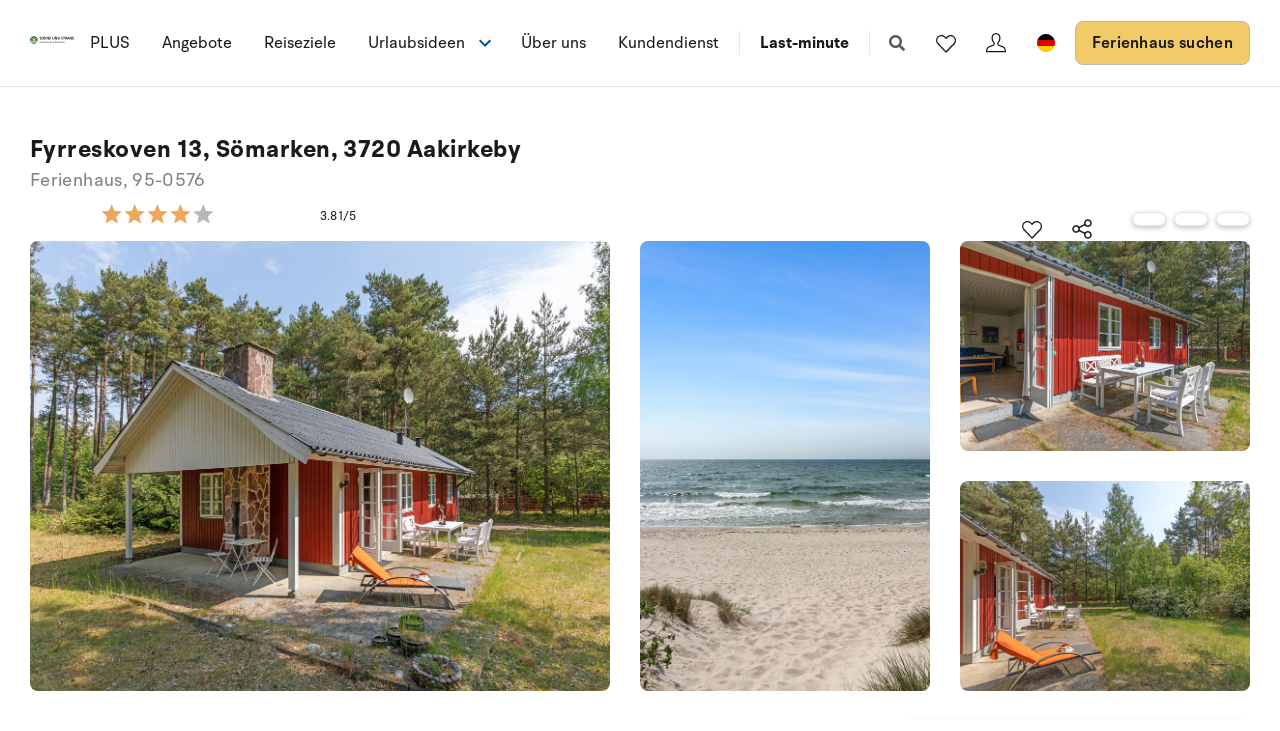

--- FILE ---
content_type: text/html; charset=utf-8
request_url: https://www.sonneundstrand.de/ferienhaus/95-0576
body_size: 24104
content:
<!DOCTYPE html>
<html lang="de-DE" data-alt-lang="de" data-currency="EUR" data-raptor-content-id="">
<head>
  <script id="CookieConsent" src="https://policy.app.cookieinformation.com/uc.js" data-culture="de" data-gcm-enabled="false" type="text/javascript"></script>

    <script type="text/javascript" async data-consent-src="//l.getsitecontrol.com/lw10634k.js" data-category-consent="cookie_cat_statistic">
    </script>


    <!-- Google Tag Manager -->
    <script>!function () { "use strict"; function l(e) { for (var t = e, r = 0, n = document.cookie.split(";"); r < n.length; r++) { var o = n[r].split("="); if (o[0].trim() === t) return o[1] } } function s(e) { return localStorage.getItem(e) } function u(e) { return window[e] } function A(e, t) { e = document.querySelector(e); return t ? null == e ? void 0 : e.getAttribute(t) : null == e ? void 0 : e.textContent } var e = window, t = document, r = "script", n = "dataLayer", o = "https://ss.sologstrand.dk", a = "", i = "cru8zzbiottc", c = "3i02=aWQ9R1RNLUtGNFJWNQ%3D%3D&page=2", g = "stapeUserId", v = "", E = "", d = !1; try { var d = !!g && (m = navigator.userAgent, !!(m = new RegExp("Version/([0-9._]+)(.*Mobile)?.*Safari.*").exec(m))) && 16.4 <= parseFloat(m[1]), f = "stapeUserId" === g, I = d && !f ? function (e, t, r) { void 0 === t && (t = ""); var n = { cookie: l, localStorage: s, jsVariable: u, cssSelector: A }, t = Array.isArray(t) ? t : [t]; if (e && n[e]) for (var o = n[e], a = 0, i = t; a < i.length; a++) { var c = i[a], c = r ? o(c, r) : o(c); if (c) return c } else console.warn("invalid uid source", e) }(g, v, E) : void 0; d = d && (!!I || f) } catch (e) { console.error(e) } var m = e, g = (m[n] = m[n] || [], m[n].push({ "gtm.start": (new Date).getTime(), event: "gtm.js" }), t.getElementsByTagName(r)[0]), v = I ? "&bi=" + encodeURIComponent(I) : "", E = t.createElement(r), f = (d && (i = 8 < i.length ? i.replace(/([a-z]{8}$)/, "kp$1") : "kp" + i), !d && a ? a : o); E.async = !0, E.src = f + "/" + i + ".js?" + c + v, null != (e = g.parentNode) && e.insertBefore(E, g) }();</script>
    <!-- End Google Tag Manager -->

  <script defer src="https://maps.googleapis.com/maps/api/js?key=AIzaSyDLkYrzQrItp04YWV1p0xizc9SxJUmvdTc"></script>
  <script defer type="module" src="/dist/assets/init-DiBt15Aj.js"></script>
  <script defer type="module" src="/dist/assets/helpers-l0sNRNKZ.js"></script>
  <script defer type="module" src="/dist/assets/app-C-YO4e5s.js"></script>
  <meta name="p:domain_verify" content="f48ab2a5fcc4b1df3c56dcfda1629d58" />
  <meta name="google-site-verification" content="jtTOitX6tNJNdLoqSjklqdvZ0wRTK_0G2BKk-IBMwB0" />

  
<link rel="preconnect" href="https://fonts.gstatic.com">
<link rel="preconnect" href="https://pro.fontawesome.com">

<link rel="stylesheet" href="https://fonts.googleapis.com/icon?family=Material+Icons" media="print" onload="this.media='all'; this.onload=null;" crossorigin="anonymous" />
<link rel="stylesheet" href="https://pro.fontawesome.com/releases/v5.10.0/css/solid.css" media="print" onload="this.media='all'; this.onload=null;" crossorigin="anonymous" data-auto-a11y="true" />
<link rel="stylesheet" href="https://pro.fontawesome.com/releases/v5.10.0/css/brands.css" media="print" onload="this.media='all'; this.onload=null;" crossorigin="anonymous" data-auto-a11y="true" />
<link rel="stylesheet" href="https://pro.fontawesome.com/releases/v5.10.0/css/fontawesome.css" media="print" onload="this.media='all'; this.onload=null;" crossorigin="anonymous" data-auto-a11y="true" />
<link rel="stylesheet" href="/dist/assets/main-B623nLu3.css" />


  
        <meta name="description" content="Ein gepflegtes und gut gelegenes Ferienhaus - auf einem gro&#xDF;em Grundst&#xFC;ck in einem beliebten Ferienhausgebiet. Das Haus liegt in ruhiger Umgebung i...">
        <meta property="og:description" content="Ein gepflegtes und gut gelegenes Ferienhaus - auf einem gro&#xDF;em Grundst&#xFC;ck in einem beliebten Ferienhausgebiet. Das Haus liegt in ruhiger Umgebung i..." />
        <meta name="twitter:description" content="Ein gepflegtes und gut gelegenes Ferienhaus - auf einem gro&#xDF;em Grundst&#xFC;ck in einem beliebten Ferienhausgebiet. Das Haus liegt in ruhiger Umgebung i...">
        <meta property="product:availability" content="in stock">
        <meta property="product:retailer_item_id" content="95-0576">
        <meta property="product:price:amount" content="521.0">
        <meta property="product:price:currency" content="EUR">
        <meta property="og:image" content="https://images.sologstrand.dk/001_95-0576_000_005.jpg" />
        <meta name="twitter:image" content="https://images.sologstrand.dk/001_95-0576_000_005.jpg" />           
        <link rel="alternate" hreflang="da"  href="https://www.sologstrand.dk/hus/95-0576" />
        <link rel="alternate" hreflang="de" href="https://www.sonneundstrand.de/ferienhaus/95-0576" />
        <link rel="alternate" hreflang="no" href="https://www.sologstrand.no/feriehus/95-0576" />
        <link rel="alternate" hreflang="nl" href="https://www.sologstrand.nl/vakantiehuiz/95-0576" />
        <link rel="alternate" hreflang="sv" href="https://www.sologstrand.se/stugor/95-0576" />
        <link rel="alternate" hreflang="x-default" href="https://www.sologstrand.com/house/95-0576" />

<meta charset="utf-8">
<meta http-equiv="x-ua-compatible" content="ie=edge">
<meta name="viewport" content="width=device-width, initial-scale=1">
<title>Ferienhaus 95-0576 i Bornholm S&#xFC;d/Dueodde, Bornholm</title>

  <link rel="canonical" href="https://www.sonneundstrand.de/ferienhaus/95-0576" />

<meta name="twitter:card" content="summary_large_image">
<meta name="twitter:title" content="Ferienhaus 95-0576 i Bornholm S&#xFC;d/Dueodde, Bornholm">

<meta property="og:title" content="Ferienhaus 95-0576 i Bornholm S&#xFC;d/Dueodde, Bornholm" />
<meta property="og:type" content="website" />
<meta property="og:url" content="https://www.sonneundstrand.de/ferienhaus/95-0576">


  <meta name="og:site_name" content="Sonne und Strand" />



  

  <script id="config" type="application/json">
    {
    "integrationBrokerUrl":"https://api.sologstrand.dk",
    "housePageUrl":"/ferienhaus",
    "searchPageUrl": "/ferienhaus-suchen",
    "checkoutPageUrl": "/checkout",
    "customerAreaUrl": "/bestellung",
    "siteCurrency": "EUR",
    "siteName": "Sonne und Strand",
    "currentPageKey": "fa034839-f25d-48ff-bda8-b762ce529058",
    "attractionsSearchPageUrl": "/attraktionen/suche",
    "attractionDetailsPageUrl": "/attraktionen/attraktion",
    "attractionsPage": "/attraktionen",
    "siteLanguageId": "de",
    "currentUrlDa": "https://www.sologstrand.dk/hus/95-0576",
    "currentUrlDe": "https://www.sonneundstrand.de/ferienhaus/95-0576",
    "currentUrlSe": "https://www.sologstrand.se/stugor/95-0576",
    "currentUrlNo": "https://www.sologstrand.no/feriehus/95-0576",
    "currentUrlUk": "https://www.sologstrand.com/house/95-0576",
    "currentUrlNl": "https://www.sologstrand.nl/vakantiehuiz/95-0576",
    "debugMode": "false"
    }
  </script>
  
    <script type="text/javascript">
    const setMomentLocale = function(moment) {
        if(moment != undefined){
            moment.locale('de-DE', {"months":["Januar","Februar","März","April","Mai","Juni","Juli","August","September","Oktober","November","Dezember"],"monthsShort":["Jan","Feb","Mär","Apr","Mai","Jun","Jul","Aug","Sep","Okt","Nov","Dez"],"monthsParseExact":true,"weekdays":["Sonntag","Montag","Dienstag","Mittwoch","Donnerstag","Freitag","Samstag"],"weekdaysShort":["So","Mo","Di","Mi","Do","Fr","Sa"],"weekdaysMin":["So","Mo","Di","Mi","Do","Fr","Sa"],"weekdaysParseExact":true,"week":{"dow":1,"doy":7}});
        }
    };
</script>
  

    <script type="text/javascript">
      window.raptor||(window.raptor={q:[{event:"trackevent",params:{p1:"pageview"}}],push:function(event,params,options){this.q.push({event:event,params:params,options:options})},customerId:"16019",serverSideCookies: ['rsa']});
    </script>
<script type="text/javascript">!function(T,l,y){var S=T.location,k="script",D="instrumentationKey",C="ingestionendpoint",I="disableExceptionTracking",E="ai.device.",b="toLowerCase",w="crossOrigin",N="POST",e="appInsightsSDK",t=y.name||"appInsights";(y.name||T[e])&&(T[e]=t);var n=T[t]||function(d){var g=!1,f=!1,m={initialize:!0,queue:[],sv:"5",version:2,config:d};function v(e,t){var n={},a="Browser";return n[E+"id"]=a[b](),n[E+"type"]=a,n["ai.operation.name"]=S&&S.pathname||"_unknown_",n["ai.internal.sdkVersion"]="javascript:snippet_"+(m.sv||m.version),{time:function(){var e=new Date;function t(e){var t=""+e;return 1===t.length&&(t="0"+t),t}return e.getUTCFullYear()+"-"+t(1+e.getUTCMonth())+"-"+t(e.getUTCDate())+"T"+t(e.getUTCHours())+":"+t(e.getUTCMinutes())+":"+t(e.getUTCSeconds())+"."+((e.getUTCMilliseconds()/1e3).toFixed(3)+"").slice(2,5)+"Z"}(),iKey:e,name:"Microsoft.ApplicationInsights."+e.replace(/-/g,"")+"."+t,sampleRate:100,tags:n,data:{baseData:{ver:2}}}}var h=d.url||y.src;if(h){function a(e){var t,n,a,i,r,o,s,c,u,p,l;g=!0,m.queue=[],f||(f=!0,t=h,s=function(){var e={},t=d.connectionString;if(t)for(var n=t.split(";"),a=0;a<n.length;a++){var i=n[a].split("=");2===i.length&&(e[i[0][b]()]=i[1])}if(!e[C]){var r=e.endpointsuffix,o=r?e.location:null;e[C]="https://"+(o?o+".":"")+"dc."+(r||"services.visualstudio.com")}return e}(),c=s[D]||d[D]||"",u=s[C],p=u?u+"/v2/track":d.endpointUrl,(l=[]).push((n="SDK LOAD Failure: Failed to load Application Insights SDK script (See stack for details)",a=t,i=p,(o=(r=v(c,"Exception")).data).baseType="ExceptionData",o.baseData.exceptions=[{typeName:"SDKLoadFailed",message:n.replace(/\./g,"-"),hasFullStack:!1,stack:n+"\nSnippet failed to load ["+a+"] -- Telemetry is disabled\nHelp Link: https://go.microsoft.com/fwlink/?linkid=2128109\nHost: "+(S&&S.pathname||"_unknown_")+"\nEndpoint: "+i,parsedStack:[]}],r)),l.push(function(e,t,n,a){var i=v(c,"Message"),r=i.data;r.baseType="MessageData";var o=r.baseData;return o.message='AI (Internal): 99 message:"'+("SDK LOAD Failure: Failed to load Application Insights SDK script (See stack for details) ("+n+")").replace(/\"/g,"")+'"',o.properties={endpoint:a},i}(0,0,t,p)),function(e,t){if(JSON){var n=T.fetch;if(n&&!y.useXhr)n(t,{method:N,body:JSON.stringify(e),mode:"cors"});else if(XMLHttpRequest){var a=new XMLHttpRequest;a.open(N,t),a.setRequestHeader("Content-type","application/json"),a.send(JSON.stringify(e))}}}(l,p))}function i(e,t){f||setTimeout(function(){!t&&m.core||a()},500)}var e=function(){var n=l.createElement(k);n.src=h;var e=y[w];return!e&&""!==e||"undefined"==n[w]||(n[w]=e),n.onload=i,n.onerror=a,n.onreadystatechange=function(e,t){"loaded"!==n.readyState&&"complete"!==n.readyState||i(0,t)},n}();y.ld<0?l.getElementsByTagName("head")[0].appendChild(e):setTimeout(function(){l.getElementsByTagName(k)[0].parentNode.appendChild(e)},y.ld||0)}try{m.cookie=l.cookie}catch(p){}function t(e){for(;e.length;)!function(t){m[t]=function(){var e=arguments;g||m.queue.push(function(){m[t].apply(m,e)})}}(e.pop())}var n="track",r="TrackPage",o="TrackEvent";t([n+"Event",n+"PageView",n+"Exception",n+"Trace",n+"DependencyData",n+"Metric",n+"PageViewPerformance","start"+r,"stop"+r,"start"+o,"stop"+o,"addTelemetryInitializer","setAuthenticatedUserContext","clearAuthenticatedUserContext","flush"]),m.SeverityLevel={Verbose:0,Information:1,Warning:2,Error:3,Critical:4};var s=(d.extensionConfig||{}).ApplicationInsightsAnalytics||{};if(!0!==d[I]&&!0!==s[I]){var c="onerror";t(["_"+c]);var u=T[c];T[c]=function(e,t,n,a,i){var r=u&&u(e,t,n,a,i);return!0!==r&&m["_"+c]({message:e,url:t,lineNumber:n,columnNumber:a,error:i}),r},d.autoExceptionInstrumented=!0}return m}(y.cfg);function a(){y.onInit&&y.onInit(n)}(T[t]=n).queue&&0===n.queue.length?(n.queue.push(a),n.trackPageView({})):a()}(window,document,{
src: "https://js.monitor.azure.com/scripts/b/ai.2.min.js", // The SDK URL Source
crossOrigin: "anonymous", 
cfg: { // Application Insights Configuration
    connectionString: 'InstrumentationKey=3765ee22-a758-4e7b-a8e4-ad094234bb6f'
}});</script></head>
<body class="page-loading house-class-true search-class-false">
  <!-- Google Tag Manager (noscript) -->
    <noscript><iframe src="https://ss.sologstrand.dk/ns.html?id=GTM-KF4RV5" height="0" width="0" style="display:none;visibility:hidden"></iframe></noscript>
  <!-- End Google Tag Manager (noscript) -->

  <div id="combine"
       v-bind:class="{'mobile-nav-visible': MobileNavVisible,
        'mini-cart-visible': MiniCartVisible,
        'search-visible': SearchModalVisible,
        'store-filter-visible' : FilterVisible}">
    <div id="megaMenuOverlay" ref="megaMenuOverlay"></div>

      <navigationbar logo-url="https://www.sonneundstrand.de/media/5lrdkbvo/logo_sos_sommerhusudl_de_neg_black.svg" :hide-raffle="false" site-alt="Sonne und Strand" current-id="6370" :simple="false"></navigationbar>

    
    <housepage :house-init-data="{&#xD;&#xA;  &quot;id&quot;: &quot;95-0576&quot;,&#xD;&#xA;  &quot;regionId&quot;: 21,&#xD;&#xA;  &quot;regionName&quot;: &quot;Bornholm&quot;,&#xD;&#xA;  &quot;areaId&quot;: 520,&#xD;&#xA;  &quot;areaName&quot;: &quot;Bornholm S&#xFC;d/Dueodde&quot;,&#xD;&#xA;  &quot;destinationId&quot;: 527,&#xD;&#xA;  &quot;destinationName&quot;: &quot;S&#xF6;marken&quot;,&#xD;&#xA;  &quot;location&quot;: [&#xD;&#xA;    14.980933,&#xD;&#xA;    55.009888&#xD;&#xA;  ],&#xD;&#xA;  &quot;typeId&quot;: 55,&#xD;&#xA;  &quot;typeName&quot;: &quot;Ferienhaus&quot;,&#xD;&#xA;  &quot;totalGuests&quot;: 4,&#xD;&#xA;  &quot;adults&quot;: 4,&#xD;&#xA;  &quot;children&quot;: 3,&#xD;&#xA;  &quot;infants&quot;: 3,&#xD;&#xA;  &quot;pets&quot;: 0,&#xD;&#xA;  &quot;rating&quot;: 4,&#xD;&#xA;  &quot;description&quot;: [&#xD;&#xA;    {&#xD;&#xA;      &quot;header&quot;: null,&#xD;&#xA;      &quot;text&quot;: &quot;Ein gepflegtes und gut gelegenes Ferienhaus - auf einem gro&#xDF;em Grundst&#xFC;ck in einem beliebten Ferienhausgebiet. Das Haus liegt in ruhiger Umgebung in der N&#xE4;he von einem sch&#xF6;nen Sandstrand und dem gem&#xFC;tlichen alten Fischerdorf Bakka Strand, wo es noch einzelne aktive Fischer gibt. Wir empfehlen einen Besuch in der R&#xE4;ucherei &#x201D;R&#xF8;geriet&#x201D; &#x2013; die au&#xDF;er ger&#xE4;ucherte Heringe den Sommer &#xFC;ber auch f&#xFC;r Unterhaltung sorgt. M&#xF6;chten Sie in einem Gourmetrestaurant zu Abend essen liegt das Restaurant Cadeau fu&#xDF;l&#xE4;ufig vom Haus entfernt.&quot;&#xD;&#xA;    },&#xD;&#xA;    {&#xD;&#xA;      &quot;header&quot;: &quot;Einrichtung&quot;,&#xD;&#xA;      &quot;text&quot;: &quot;Das Ferienhaus eignet sich f&#xFC;r 4 Personen. Die Ferienunterkunft hat eine Wohnfl&#xE4;che von 56 m&#xB2; und wurde 1976 gebaut. 2015 wurde die Ferienunterkunft teilweise renoviert. Haustiere d&#xFC;rfen nicht mitgebracht werden.  Die Ferienunterkunft ist mit Waschmaschine ausgestattet.&quot;&#xD;&#xA;    },&#xD;&#xA;    {&#xD;&#xA;      &quot;header&quot;: &quot;Drau&#xDF;en&quot;,&#xD;&#xA;      &quot;text&quot;: &quot;Die Ferienunterkunft liegt auf einem 1575 m&#xB2; gro&#xDF;en Naturgrundst&#xFC;ck. Die Entfernung zum Meer betr&#xE4;gt 800 m. Die n&#xE4;chste Einkaufsm&#xF6;glichkeit liegt 3000 m entfernt. In einem Abstand von 5500 m gibt es einen Golfplatz. Es steht ein offenes Terrassenareal zur Verf&#xFC;gung. Au&#xDF;erdem gibt es &#xFC;berdachte Terrasse. Es steht ein Grill zur Verf&#xFC;gung. Parkplatz auf dem Grundst&#xFC;ck.&quot;&#xD;&#xA;    },&#xD;&#xA;    {&#xD;&#xA;      &quot;header&quot;: &quot;Schlafverh&#xE4;ltnisse&quot;,&#xD;&#xA;      &quot;text&quot;: &quot;Die Schlafpl&#xE4;tze verteilen sich auf 2 Schlafr&#xE4;ume. 2 Schlafpl&#xE4;tze in einem Doppelbett. 2 Schlafpl&#xE4;tze in Einzelbetten.&quot;&#xD;&#xA;    },&#xD;&#xA;    {&#xD;&#xA;      &quot;header&quot;: &quot;K&#xFC;che&quot;,&#xD;&#xA;      &quot;text&quot;: &quot;Die K&#xFC;che ist  mit K&#xFC;hlschrank ausgestattet. Au&#xDF;erdem gibt es 4 Keramik-Kochfelder, Umluftofen, Mikrowelle.&quot;&#xD;&#xA;    },&#xD;&#xA;    {&#xD;&#xA;      &quot;header&quot;: &quot;WC und Bad&quot;,&#xD;&#xA;      &quot;text&quot;: &quot;Es gibt 1 Badezimmer mit Duschnische  und 1 Toilette.. Fu&#xDF;bodenheizung in 1 Badezimmer.&quot;&#xD;&#xA;    },&#xD;&#xA;    {&#xD;&#xA;      &quot;header&quot;: &quot;Multimedien&quot;,&#xD;&#xA;      &quot;text&quot;: &quot;In der Ferienunterkunft gibt es einen Fernseher. Radio. Mindestens 4 d&#xE4;nische Fernsehsender. 1-3 schwedische Fernsehsender. 1-3 norwegische Fernsehsender. Mindestens 4 deutsche Fernsehsender. Es steht kabellose Internetverbindung zur Verf&#xFC;gung.&quot;&#xD;&#xA;    }&#xD;&#xA;  ],&#xD;&#xA;  &quot;selectedProperties&quot;: [&#xD;&#xA;    {&#xD;&#xA;      &quot;id&quot;: &quot;444&quot;,&#xD;&#xA;      &quot;dataType&quot;: &quot;Boolean&quot;,&#xD;&#xA;      &quot;value&quot;: true,&#xD;&#xA;      &quot;subProperties&quot;: null&#xD;&#xA;    },&#xD;&#xA;    {&#xD;&#xA;      &quot;id&quot;: &quot;115&quot;,&#xD;&#xA;      &quot;dataType&quot;: &quot;Boolean&quot;,&#xD;&#xA;      &quot;value&quot;: true,&#xD;&#xA;      &quot;subProperties&quot;: null&#xD;&#xA;    },&#xD;&#xA;    {&#xD;&#xA;      &quot;id&quot;: &quot;317&quot;,&#xD;&#xA;      &quot;dataType&quot;: &quot;Number&quot;,&#xD;&#xA;      &quot;value&quot;: 2,&#xD;&#xA;      &quot;subProperties&quot;: null&#xD;&#xA;    }&#xD;&#xA;  ],&#xD;&#xA;  &quot;propertyGroups&quot;: [&#xD;&#xA;    {&#xD;&#xA;      &quot;id&quot;: &quot;house&quot;,&#xD;&#xA;      &quot;properties&quot;: [&#xD;&#xA;        {&#xD;&#xA;          &quot;id&quot;: &quot;outdoor_kitchen&quot;,&#xD;&#xA;          &quot;dataType&quot;: &quot;Boolean&quot;,&#xD;&#xA;          &quot;value&quot;: false,&#xD;&#xA;          &quot;subProperties&quot;: null&#xD;&#xA;        },&#xD;&#xA;        {&#xD;&#xA;          &quot;id&quot;: &quot;gas_fireplace&quot;,&#xD;&#xA;          &quot;dataType&quot;: &quot;Boolean&quot;,&#xD;&#xA;          &quot;value&quot;: false,&#xD;&#xA;          &quot;subProperties&quot;: null&#xD;&#xA;        },&#xD;&#xA;        {&#xD;&#xA;          &quot;id&quot;: &quot;bonfire&quot;,&#xD;&#xA;          &quot;dataType&quot;: &quot;Boolean&quot;,&#xD;&#xA;          &quot;value&quot;: false,&#xD;&#xA;          &quot;subProperties&quot;: null&#xD;&#xA;        },&#xD;&#xA;        {&#xD;&#xA;          &quot;id&quot;: &quot;shelter&quot;,&#xD;&#xA;          &quot;dataType&quot;: &quot;Boolean&quot;,&#xD;&#xA;          &quot;value&quot;: false,&#xD;&#xA;          &quot;subProperties&quot;: null&#xD;&#xA;        },&#xD;&#xA;        {&#xD;&#xA;          &quot;id&quot;: &quot;golf&quot;,&#xD;&#xA;          &quot;dataType&quot;: &quot;Boolean&quot;,&#xD;&#xA;          &quot;value&quot;: true,&#xD;&#xA;          &quot;subProperties&quot;: null&#xD;&#xA;        },&#xD;&#xA;        {&#xD;&#xA;          &quot;id&quot;: &quot;greenfee&quot;,&#xD;&#xA;          &quot;dataType&quot;: &quot;Boolean&quot;,&#xD;&#xA;          &quot;value&quot;: false,&#xD;&#xA;          &quot;subProperties&quot;: null&#xD;&#xA;        },&#xD;&#xA;        {&#xD;&#xA;          &quot;id&quot;: &quot;consumption_included&quot;,&#xD;&#xA;          &quot;dataType&quot;: &quot;Boolean&quot;,&#xD;&#xA;          &quot;value&quot;: false,&#xD;&#xA;          &quot;subProperties&quot;: null&#xD;&#xA;        },&#xD;&#xA;        {&#xD;&#xA;          &quot;id&quot;: &quot;new_house&quot;,&#xD;&#xA;          &quot;dataType&quot;: &quot;Boolean&quot;,&#xD;&#xA;          &quot;value&quot;: false,&#xD;&#xA;          &quot;subProperties&quot;: null&#xD;&#xA;        },&#xD;&#xA;        {&#xD;&#xA;          &quot;id&quot;: &quot;focus_house&quot;,&#xD;&#xA;          &quot;dataType&quot;: &quot;Boolean&quot;,&#xD;&#xA;          &quot;value&quot;: false,&#xD;&#xA;          &quot;subProperties&quot;: null&#xD;&#xA;        },&#xD;&#xA;        {&#xD;&#xA;          &quot;id&quot;: &quot;bedrooms&quot;,&#xD;&#xA;          &quot;dataType&quot;: &quot;Number&quot;,&#xD;&#xA;          &quot;value&quot;: 2,&#xD;&#xA;          &quot;subProperties&quot;: null&#xD;&#xA;        },&#xD;&#xA;        {&#xD;&#xA;          &quot;id&quot;: &quot;max_adults&quot;,&#xD;&#xA;          &quot;dataType&quot;: &quot;Number&quot;,&#xD;&#xA;          &quot;value&quot;: 4,&#xD;&#xA;          &quot;subProperties&quot;: null&#xD;&#xA;        },&#xD;&#xA;        {&#xD;&#xA;          &quot;id&quot;: &quot;beds&quot;,&#xD;&#xA;          &quot;dataType&quot;: &quot;Number&quot;,&#xD;&#xA;          &quot;value&quot;: 4,&#xD;&#xA;          &quot;subProperties&quot;: null&#xD;&#xA;        },&#xD;&#xA;        {&#xD;&#xA;          &quot;id&quot;: &quot;fenced_area&quot;,&#xD;&#xA;          &quot;dataType&quot;: &quot;Boolean&quot;,&#xD;&#xA;          &quot;value&quot;: false,&#xD;&#xA;          &quot;subProperties&quot;: null&#xD;&#xA;        },&#xD;&#xA;        {&#xD;&#xA;          &quot;id&quot;: &quot;terrace&quot;,&#xD;&#xA;          &quot;dataType&quot;: &quot;Boolean&quot;,&#xD;&#xA;          &quot;value&quot;: true,&#xD;&#xA;          &quot;subProperties&quot;: []&#xD;&#xA;        },&#xD;&#xA;        {&#xD;&#xA;          &quot;id&quot;: &quot;roofed_terrace&quot;,&#xD;&#xA;          &quot;dataType&quot;: &quot;Boolean&quot;,&#xD;&#xA;          &quot;value&quot;: true,&#xD;&#xA;          &quot;subProperties&quot;: []&#xD;&#xA;        },&#xD;&#xA;        {&#xD;&#xA;          &quot;id&quot;: &quot;fenced_terrace&quot;,&#xD;&#xA;          &quot;dataType&quot;: &quot;Boolean&quot;,&#xD;&#xA;          &quot;value&quot;: false,&#xD;&#xA;          &quot;subProperties&quot;: []&#xD;&#xA;        },&#xD;&#xA;        {&#xD;&#xA;          &quot;id&quot;: &quot;parking&quot;,&#xD;&#xA;          &quot;dataType&quot;: &quot;Boolean&quot;,&#xD;&#xA;          &quot;value&quot;: true,&#xD;&#xA;          &quot;subProperties&quot;: null&#xD;&#xA;        },&#xD;&#xA;        {&#xD;&#xA;          &quot;id&quot;: &quot;pets_allowed&quot;,&#xD;&#xA;          &quot;dataType&quot;: &quot;Boolean&quot;,&#xD;&#xA;          &quot;value&quot;: false,&#xD;&#xA;          &quot;subProperties&quot;: []&#xD;&#xA;        },&#xD;&#xA;        {&#xD;&#xA;          &quot;id&quot;: &quot;playground_equipment&quot;,&#xD;&#xA;          &quot;dataType&quot;: &quot;Boolean&quot;,&#xD;&#xA;          &quot;value&quot;: false,&#xD;&#xA;          &quot;subProperties&quot;: null&#xD;&#xA;        },&#xD;&#xA;        {&#xD;&#xA;          &quot;id&quot;: &quot;area_size&quot;,&#xD;&#xA;          &quot;dataType&quot;: &quot;Number&quot;,&#xD;&#xA;          &quot;value&quot;: 1575,&#xD;&#xA;          &quot;subProperties&quot;: null&#xD;&#xA;        },&#xD;&#xA;        {&#xD;&#xA;          &quot;id&quot;: &quot;house_size&quot;,&#xD;&#xA;          &quot;dataType&quot;: &quot;Number&quot;,&#xD;&#xA;          &quot;value&quot;: 56,&#xD;&#xA;          &quot;subProperties&quot;: null&#xD;&#xA;        },&#xD;&#xA;        {&#xD;&#xA;          &quot;id&quot;: &quot;toilets&quot;,&#xD;&#xA;          &quot;dataType&quot;: &quot;Number&quot;,&#xD;&#xA;          &quot;value&quot;: 1,&#xD;&#xA;          &quot;subProperties&quot;: null&#xD;&#xA;        },&#xD;&#xA;        {&#xD;&#xA;          &quot;id&quot;: &quot;activity_room&quot;,&#xD;&#xA;          &quot;dataType&quot;: &quot;Boolean&quot;,&#xD;&#xA;          &quot;value&quot;: false,&#xD;&#xA;          &quot;subProperties&quot;: null&#xD;&#xA;        },&#xD;&#xA;        {&#xD;&#xA;          &quot;id&quot;: &quot;wood_stove&quot;,&#xD;&#xA;          &quot;dataType&quot;: &quot;Boolean&quot;,&#xD;&#xA;          &quot;value&quot;: false,&#xD;&#xA;          &quot;subProperties&quot;: null&#xD;&#xA;        },&#xD;&#xA;        {&#xD;&#xA;          &quot;id&quot;: &quot;bio_stove&quot;,&#xD;&#xA;          &quot;dataType&quot;: &quot;Boolean&quot;,&#xD;&#xA;          &quot;value&quot;: false,&#xD;&#xA;          &quot;subProperties&quot;: null&#xD;&#xA;        },&#xD;&#xA;        {&#xD;&#xA;          &quot;id&quot;: &quot;year_built&quot;,&#xD;&#xA;          &quot;dataType&quot;: &quot;Number&quot;,&#xD;&#xA;          &quot;value&quot;: 1976,&#xD;&#xA;          &quot;subProperties&quot;: null&#xD;&#xA;        },&#xD;&#xA;        {&#xD;&#xA;          &quot;id&quot;: &quot;year_renovated&quot;,&#xD;&#xA;          &quot;dataType&quot;: &quot;Number&quot;,&#xD;&#xA;          &quot;value&quot;: 2015,&#xD;&#xA;          &quot;subProperties&quot;: null&#xD;&#xA;        },&#xD;&#xA;        {&#xD;&#xA;          &quot;id&quot;: &quot;fishing&quot;,&#xD;&#xA;          &quot;dataType&quot;: &quot;Boolean&quot;,&#xD;&#xA;          &quot;value&quot;: false,&#xD;&#xA;          &quot;subProperties&quot;: null&#xD;&#xA;        },&#xD;&#xA;        {&#xD;&#xA;          &quot;id&quot;: &quot;wheelchair&quot;,&#xD;&#xA;          &quot;dataType&quot;: &quot;Boolean&quot;,&#xD;&#xA;          &quot;value&quot;: false,&#xD;&#xA;          &quot;subProperties&quot;: null&#xD;&#xA;        },&#xD;&#xA;        {&#xD;&#xA;          &quot;id&quot;: &quot;luxury&quot;,&#xD;&#xA;          &quot;dataType&quot;: &quot;Boolean&quot;,&#xD;&#xA;          &quot;value&quot;: false,&#xD;&#xA;          &quot;subProperties&quot;: null&#xD;&#xA;        },&#xD;&#xA;        {&#xD;&#xA;          &quot;id&quot;: &quot;key_at_house&quot;,&#xD;&#xA;          &quot;dataType&quot;: &quot;Boolean&quot;,&#xD;&#xA;          &quot;value&quot;: true,&#xD;&#xA;          &quot;subProperties&quot;: null&#xD;&#xA;        },&#xD;&#xA;        {&#xD;&#xA;          &quot;id&quot;: &quot;charging_station&quot;,&#xD;&#xA;          &quot;dataType&quot;: &quot;Boolean&quot;,&#xD;&#xA;          &quot;value&quot;: false,&#xD;&#xA;          &quot;subProperties&quot;: [&#xD;&#xA;            {&#xD;&#xA;              &quot;id&quot;: &quot;Ladestik type 2&quot;,&#xD;&#xA;              &quot;dataType&quot;: &quot;Boolean&quot;,&#xD;&#xA;              &quot;value&quot;: false,&#xD;&#xA;              &quot;subProperties&quot;: null&#xD;&#xA;            },&#xD;&#xA;            {&#xD;&#xA;              &quot;id&quot;: &quot;Ladestik CCS-Combo&quot;,&#xD;&#xA;              &quot;dataType&quot;: &quot;Boolean&quot;,&#xD;&#xA;              &quot;value&quot;: false,&#xD;&#xA;              &quot;subProperties&quot;: null&#xD;&#xA;            },&#xD;&#xA;            {&#xD;&#xA;              &quot;id&quot;: &quot;Ladestik CEE&quot;,&#xD;&#xA;              &quot;dataType&quot;: &quot;Boolean&quot;,&#xD;&#xA;              &quot;value&quot;: false,&#xD;&#xA;              &quot;subProperties&quot;: null&#xD;&#xA;            }&#xD;&#xA;          ]&#xD;&#xA;        },&#xD;&#xA;        {&#xD;&#xA;          &quot;id&quot;: &quot;smoking&quot;,&#xD;&#xA;          &quot;dataType&quot;: &quot;Boolean&quot;,&#xD;&#xA;          &quot;value&quot;: true,&#xD;&#xA;          &quot;subProperties&quot;: null&#xD;&#xA;        },&#xD;&#xA;        {&#xD;&#xA;          &quot;id&quot;: &quot;energysafe&quot;,&#xD;&#xA;          &quot;dataType&quot;: &quot;Boolean&quot;,&#xD;&#xA;          &quot;value&quot;: false,&#xD;&#xA;          &quot;subProperties&quot;: null&#xD;&#xA;        },&#xD;&#xA;        {&#xD;&#xA;          &quot;id&quot;: &quot;cone&quot;,&#xD;&#xA;          &quot;dataType&quot;: &quot;Boolean&quot;,&#xD;&#xA;          &quot;value&quot;: false,&#xD;&#xA;          &quot;subProperties&quot;: [&#xD;&#xA;            {&#xD;&#xA;              &quot;id&quot;: &quot;bronzecone&quot;,&#xD;&#xA;              &quot;dataType&quot;: &quot;Boolean&quot;,&#xD;&#xA;              &quot;value&quot;: false,&#xD;&#xA;              &quot;subProperties&quot;: null&#xD;&#xA;            },&#xD;&#xA;            {&#xD;&#xA;              &quot;id&quot;: &quot;silvercone&quot;,&#xD;&#xA;              &quot;dataType&quot;: &quot;Boolean&quot;,&#xD;&#xA;              &quot;value&quot;: false,&#xD;&#xA;              &quot;subProperties&quot;: null&#xD;&#xA;            },&#xD;&#xA;            {&#xD;&#xA;              &quot;id&quot;: &quot;goldcone&quot;,&#xD;&#xA;              &quot;dataType&quot;: &quot;Boolean&quot;,&#xD;&#xA;              &quot;value&quot;: false,&#xD;&#xA;              &quot;subProperties&quot;: null&#xD;&#xA;            }&#xD;&#xA;          ]&#xD;&#xA;        }&#xD;&#xA;      ]&#xD;&#xA;    },&#xD;&#xA;    {&#xD;&#xA;      &quot;id&quot;: &quot;appliances&quot;,&#xD;&#xA;      &quot;properties&quot;: [&#xD;&#xA;        {&#xD;&#xA;          &quot;id&quot;: &quot;washing_machine&quot;,&#xD;&#xA;          &quot;dataType&quot;: &quot;Boolean&quot;,&#xD;&#xA;          &quot;value&quot;: true,&#xD;&#xA;          &quot;subProperties&quot;: null&#xD;&#xA;        },&#xD;&#xA;        {&#xD;&#xA;          &quot;id&quot;: &quot;dish_washer&quot;,&#xD;&#xA;          &quot;dataType&quot;: &quot;Boolean&quot;,&#xD;&#xA;          &quot;value&quot;: false,&#xD;&#xA;          &quot;subProperties&quot;: null&#xD;&#xA;        },&#xD;&#xA;        {&#xD;&#xA;          &quot;id&quot;: &quot;freezer&quot;,&#xD;&#xA;          &quot;dataType&quot;: &quot;Boolean&quot;,&#xD;&#xA;          &quot;value&quot;: false,&#xD;&#xA;          &quot;subProperties&quot;: null&#xD;&#xA;        },&#xD;&#xA;        {&#xD;&#xA;          &quot;id&quot;: &quot;microwave_oven&quot;,&#xD;&#xA;          &quot;dataType&quot;: &quot;Boolean&quot;,&#xD;&#xA;          &quot;value&quot;: true,&#xD;&#xA;          &quot;subProperties&quot;: null&#xD;&#xA;        },&#xD;&#xA;        {&#xD;&#xA;          &quot;id&quot;: &quot;tumbler&quot;,&#xD;&#xA;          &quot;dataType&quot;: &quot;Boolean&quot;,&#xD;&#xA;          &quot;value&quot;: false,&#xD;&#xA;          &quot;subProperties&quot;: null&#xD;&#xA;        },&#xD;&#xA;        {&#xD;&#xA;          &quot;id&quot;: &quot;refrigerator&quot;,&#xD;&#xA;          &quot;dataType&quot;: &quot;Boolean&quot;,&#xD;&#xA;          &quot;value&quot;: true,&#xD;&#xA;          &quot;subProperties&quot;: null&#xD;&#xA;        },&#xD;&#xA;        {&#xD;&#xA;          &quot;id&quot;: &quot;oven&quot;,&#xD;&#xA;          &quot;dataType&quot;: &quot;Boolean&quot;,&#xD;&#xA;          &quot;value&quot;: true,&#xD;&#xA;          &quot;subProperties&quot;: null&#xD;&#xA;        },&#xD;&#xA;        {&#xD;&#xA;          &quot;id&quot;: &quot;cooking_plates&quot;,&#xD;&#xA;          &quot;dataType&quot;: &quot;Boolean&quot;,&#xD;&#xA;          &quot;value&quot;: true,&#xD;&#xA;          &quot;subProperties&quot;: null&#xD;&#xA;        }&#xD;&#xA;      ]&#xD;&#xA;    },&#xD;&#xA;    {&#xD;&#xA;      &quot;id&quot;: &quot;wellness&quot;,&#xD;&#xA;      &quot;properties&quot;: [&#xD;&#xA;        {&#xD;&#xA;          &quot;id&quot;: &quot;swimming_pool_indoor&quot;,&#xD;&#xA;          &quot;dataType&quot;: &quot;Boolean&quot;,&#xD;&#xA;          &quot;value&quot;: false,&#xD;&#xA;          &quot;subProperties&quot;: null&#xD;&#xA;        },&#xD;&#xA;        {&#xD;&#xA;          &quot;id&quot;: &quot;swimming_pool_outdoor&quot;,&#xD;&#xA;          &quot;dataType&quot;: &quot;Boolean&quot;,&#xD;&#xA;          &quot;value&quot;: false,&#xD;&#xA;          &quot;subProperties&quot;: null&#xD;&#xA;        },&#xD;&#xA;        {&#xD;&#xA;          &quot;id&quot;: &quot;swimming_pool_shared&quot;,&#xD;&#xA;          &quot;dataType&quot;: &quot;Boolean&quot;,&#xD;&#xA;          &quot;value&quot;: false,&#xD;&#xA;          &quot;subProperties&quot;: null&#xD;&#xA;        },&#xD;&#xA;        {&#xD;&#xA;          &quot;id&quot;: &quot;sauna&quot;,&#xD;&#xA;          &quot;dataType&quot;: &quot;Boolean&quot;,&#xD;&#xA;          &quot;value&quot;: false,&#xD;&#xA;          &quot;subProperties&quot;: null&#xD;&#xA;        },&#xD;&#xA;        {&#xD;&#xA;          &quot;id&quot;: &quot;steam_cabin&quot;,&#xD;&#xA;          &quot;dataType&quot;: &quot;Boolean&quot;,&#xD;&#xA;          &quot;value&quot;: false,&#xD;&#xA;          &quot;subProperties&quot;: null&#xD;&#xA;        },&#xD;&#xA;        {&#xD;&#xA;          &quot;id&quot;: &quot;whirlpool&quot;,&#xD;&#xA;          &quot;dataType&quot;: &quot;Boolean&quot;,&#xD;&#xA;          &quot;value&quot;: false,&#xD;&#xA;          &quot;subProperties&quot;: null&#xD;&#xA;        },&#xD;&#xA;        {&#xD;&#xA;          &quot;id&quot;: &quot;wilderness_tub&quot;,&#xD;&#xA;          &quot;dataType&quot;: &quot;Boolean&quot;,&#xD;&#xA;          &quot;value&quot;: false,&#xD;&#xA;          &quot;subProperties&quot;: null&#xD;&#xA;        },&#xD;&#xA;        {&#xD;&#xA;          &quot;id&quot;: &quot;outdoor_spa&quot;,&#xD;&#xA;          &quot;dataType&quot;: &quot;Boolean&quot;,&#xD;&#xA;          &quot;value&quot;: false,&#xD;&#xA;          &quot;subProperties&quot;: null&#xD;&#xA;        },&#xD;&#xA;        {&#xD;&#xA;          &quot;id&quot;: &quot;sunbed&quot;,&#xD;&#xA;          &quot;dataType&quot;: &quot;Boolean&quot;,&#xD;&#xA;          &quot;value&quot;: false,&#xD;&#xA;          &quot;subProperties&quot;: null&#xD;&#xA;        },&#xD;&#xA;        {&#xD;&#xA;          &quot;id&quot;: &quot;outdoor_sauna&quot;,&#xD;&#xA;          &quot;dataType&quot;: &quot;Boolean&quot;,&#xD;&#xA;          &quot;value&quot;: false,&#xD;&#xA;          &quot;subProperties&quot;: null&#xD;&#xA;        },&#xD;&#xA;        {&#xD;&#xA;          &quot;id&quot;: &quot;Gratis_badeland&quot;,&#xD;&#xA;          &quot;dataType&quot;: &quot;Boolean&quot;,&#xD;&#xA;          &quot;value&quot;: false,&#xD;&#xA;          &quot;subProperties&quot;: []&#xD;&#xA;        }&#xD;&#xA;      ]&#xD;&#xA;    },&#xD;&#xA;    {&#xD;&#xA;      &quot;id&quot;: &quot;distances&quot;,&#xD;&#xA;      &quot;properties&quot;: [&#xD;&#xA;        {&#xD;&#xA;          &quot;id&quot;: &quot;sea&quot;,&#xD;&#xA;          &quot;dataType&quot;: &quot;Number&quot;,&#xD;&#xA;          &quot;value&quot;: 800,&#xD;&#xA;          &quot;subProperties&quot;: null&#xD;&#xA;        },&#xD;&#xA;        {&#xD;&#xA;          &quot;id&quot;: &quot;shops&quot;,&#xD;&#xA;          &quot;dataType&quot;: &quot;Number&quot;,&#xD;&#xA;          &quot;value&quot;: 3000,&#xD;&#xA;          &quot;subProperties&quot;: null&#xD;&#xA;        },&#xD;&#xA;        {&#xD;&#xA;          &quot;id&quot;: &quot;sea_view_from_house&quot;,&#xD;&#xA;          &quot;dataType&quot;: &quot;Boolean&quot;,&#xD;&#xA;          &quot;value&quot;: false,&#xD;&#xA;          &quot;subProperties&quot;: null&#xD;&#xA;        },&#xD;&#xA;        {&#xD;&#xA;          &quot;id&quot;: &quot;sea_view_from_plot&quot;,&#xD;&#xA;          &quot;dataType&quot;: &quot;Boolean&quot;,&#xD;&#xA;          &quot;value&quot;: false,&#xD;&#xA;          &quot;subProperties&quot;: null&#xD;&#xA;        }&#xD;&#xA;      ]&#xD;&#xA;    },&#xD;&#xA;    {&#xD;&#xA;      &quot;id&quot;: &quot;multimedia&quot;,&#xD;&#xA;      &quot;properties&quot;: [&#xD;&#xA;        {&#xD;&#xA;          &quot;id&quot;: &quot;dvd&quot;,&#xD;&#xA;          &quot;dataType&quot;: &quot;Boolean&quot;,&#xD;&#xA;          &quot;value&quot;: false,&#xD;&#xA;          &quot;subProperties&quot;: null&#xD;&#xA;        },&#xD;&#xA;        {&#xD;&#xA;          &quot;id&quot;: &quot;phone&quot;,&#xD;&#xA;          &quot;dataType&quot;: &quot;Boolean&quot;,&#xD;&#xA;          &quot;value&quot;: false,&#xD;&#xA;          &quot;subProperties&quot;: null&#xD;&#xA;        },&#xD;&#xA;        {&#xD;&#xA;          &quot;id&quot;: &quot;gaming_console&quot;,&#xD;&#xA;          &quot;dataType&quot;: &quot;Boolean&quot;,&#xD;&#xA;          &quot;value&quot;: false,&#xD;&#xA;          &quot;subProperties&quot;: null&#xD;&#xA;        },&#xD;&#xA;        {&#xD;&#xA;          &quot;id&quot;: &quot;chromecast&quot;,&#xD;&#xA;          &quot;dataType&quot;: &quot;Boolean&quot;,&#xD;&#xA;          &quot;value&quot;: false,&#xD;&#xA;          &quot;subProperties&quot;: null&#xD;&#xA;        },&#xD;&#xA;        {&#xD;&#xA;          &quot;id&quot;: &quot;internet&quot;,&#xD;&#xA;          &quot;dataType&quot;: &quot;Boolean&quot;,&#xD;&#xA;          &quot;value&quot;: true,&#xD;&#xA;          &quot;subProperties&quot;: [&#xD;&#xA;            {&#xD;&#xA;              &quot;id&quot;: &quot;upload&quot;,&#xD;&#xA;              &quot;dataType&quot;: &quot;Number&quot;,&#xD;&#xA;              &quot;value&quot;: 100,&#xD;&#xA;              &quot;subProperties&quot;: null&#xD;&#xA;            },&#xD;&#xA;            {&#xD;&#xA;              &quot;id&quot;: &quot;download&quot;,&#xD;&#xA;              &quot;dataType&quot;: &quot;Number&quot;,&#xD;&#xA;              &quot;value&quot;: 100,&#xD;&#xA;              &quot;subProperties&quot;: null&#xD;&#xA;            }&#xD;&#xA;          ]&#xD;&#xA;        },&#xD;&#xA;        {&#xD;&#xA;          &quot;id&quot;: &quot;tv&quot;,&#xD;&#xA;          &quot;dataType&quot;: &quot;Number&quot;,&#xD;&#xA;          &quot;value&quot;: 1,&#xD;&#xA;          &quot;subProperties&quot;: [&#xD;&#xA;            {&#xD;&#xA;              &quot;id&quot;: &quot;danish_channels&quot;,&#xD;&#xA;              &quot;dataType&quot;: &quot;3&quot;,&#xD;&#xA;              &quot;value&quot;: &quot;&gt; 3 d&#xE4;nische Fernsehsender&quot;,&#xD;&#xA;              &quot;subProperties&quot;: null&#xD;&#xA;            },&#xD;&#xA;            {&#xD;&#xA;              &quot;id&quot;: &quot;norwegian_channels&quot;,&#xD;&#xA;              &quot;dataType&quot;: &quot;3&quot;,&#xD;&#xA;              &quot;value&quot;: &quot;0-3 norwegische Fernsehsender&quot;,&#xD;&#xA;              &quot;subProperties&quot;: null&#xD;&#xA;            },&#xD;&#xA;            {&#xD;&#xA;              &quot;id&quot;: &quot;swedish_channels&quot;,&#xD;&#xA;              &quot;dataType&quot;: &quot;3&quot;,&#xD;&#xA;              &quot;value&quot;: &quot;0-3 schwedische Fernsehsender&quot;,&#xD;&#xA;              &quot;subProperties&quot;: null&#xD;&#xA;            },&#xD;&#xA;            {&#xD;&#xA;              &quot;id&quot;: &quot;german_channels&quot;,&#xD;&#xA;              &quot;dataType&quot;: &quot;3&quot;,&#xD;&#xA;              &quot;value&quot;: &quot;&gt; 3 deutsche Fernsehsender&quot;,&#xD;&#xA;              &quot;subProperties&quot;: null&#xD;&#xA;            }&#xD;&#xA;          ]&#xD;&#xA;        }&#xD;&#xA;      ]&#xD;&#xA;    }&#xD;&#xA;  ],&#xD;&#xA;  &quot;address&quot;: {&#xD;&#xA;    &quot;additionalAddress&quot;: null,&#xD;&#xA;    &quot;city&quot;: &quot;Aakirkeby&quot;,&#xD;&#xA;    &quot;countryIsoCode&quot;: &quot;DK&quot;,&#xD;&#xA;    &quot;postalArea&quot;: &quot;&quot;,&#xD;&#xA;    &quot;postalCode&quot;: &quot;3720&quot;,&#xD;&#xA;    &quot;streetName&quot;: &quot;Fyrreskoven 13&quot;&#xD;&#xA;  },&#xD;&#xA;  &quot;office&quot;: {&#xD;&#xA;    &quot;name&quot;: &quot;Sol og Strand Bornholm&quot;,&#xD;&#xA;    &quot;address&quot;: {&#xD;&#xA;      &quot;additionalAddress&quot;: &quot;&quot;,&#xD;&#xA;      &quot;city&quot;: &quot;R&#xF8;nne&quot;,&#xD;&#xA;      &quot;countryIsoCode&quot;: &quot;DK&quot;,&#xD;&#xA;      &quot;postalArea&quot;: &quot;&quot;,&#xD;&#xA;      &quot;postalCode&quot;: &quot;3700&quot;,&#xD;&#xA;      &quot;streetName&quot;: &quot;Havnegade 1&quot;&#xD;&#xA;    },&#xD;&#xA;    &quot;contactEmailAddress&quot;: &quot;bornholm@sologstrand.dk&quot;,&#xD;&#xA;    &quot;contactMobilePhoneNo&quot;: &quot;&quot;,&#xD;&#xA;    &quot;contactPhoneNo&quot;: &quot;&#x2B;45 96 96 55 50&quot;&#xD;&#xA;  },&#xD;&#xA;  &quot;price&quot;: {&#xD;&#xA;    &quot;rent&quot;: 521.0,&#xD;&#xA;    &quot;rentExclDiscount&quot;: 521.0,&#xD;&#xA;    &quot;fromPrice&quot;: true,&#xD;&#xA;    &quot;deposit&quot;: 105.0,&#xD;&#xA;    &quot;discount&quot;: 0.0,&#xD;&#xA;    &quot;rawRent&quot;: 0.0,&#xD;&#xA;    &quot;discountPercent&quot;: null,&#xD;&#xA;    &quot;currency&quot;: &quot;EUR&quot;,&#xD;&#xA;    &quot;totalPrice&quot;: 626.0,&#xD;&#xA;    &quot;totalPriceExclDiscount&quot;: 626.0,&#xD;&#xA;    &quot;arrivalDate&quot;: &quot;2026-04-11T16:00:00&quot;,&#xD;&#xA;    &quot;departureDate&quot;: &quot;2026-04-18T10:00:00&quot;,&#xD;&#xA;    &quot;services&quot;: {&#xD;&#xA;      &quot;articleNo&quot;: null,&#xD;&#xA;      &quot;count&quot;: 0.0,&#xD;&#xA;      &quot;lineNo&quot;: null,&#xD;&#xA;      &quot;priceInterval&quot;: null,&#xD;&#xA;      &quot;agreementId&quot;: null,&#xD;&#xA;      &quot;amount&quot;: 0.0,&#xD;&#xA;      &quot;calculatedFromLineNo&quot;: null,&#xD;&#xA;      &quot;lineDiscount&quot;: 0.0,&#xD;&#xA;      &quot;price&quot;: 0.0,&#xD;&#xA;      &quot;status&quot;: 0,&#xD;&#xA;      &quot;text&quot;: null,&#xD;&#xA;      &quot;type&quot;: 0,&#xD;&#xA;      &quot;unit&quot;: null,&#xD;&#xA;      &quot;vat&quot;: 0.0&#xD;&#xA;    }&#xD;&#xA;  },&#xD;&#xA;  &quot;comments&quot;: [&#xD;&#xA;    &quot;Keine Vermietung an Jugendgruppen, in denen alle 15-25 Jahre sind. \nRauchen ist nicht zugelassen. Bei Nichtbeachtung dieses Verbots wird eine Geb&#xFC;hr von mindestens EUR 420,- erhoben.&quot;&#xD;&#xA;  ],&#xD;&#xA;  &quot;tags&quot;: null,&#xD;&#xA;  &quot;reviewRating&quot;: {&#xD;&#xA;    &quot;rating&quot;: 3.81,&#xD;&#xA;    &quot;categories&quot;: [&#xD;&#xA;      {&#xD;&#xA;        &quot;id&quot;: 0,&#xD;&#xA;        &quot;name&quot;: &quot;Das Ferienhaus&quot;,&#xD;&#xA;        &quot;rating&quot;: 3.5&#xD;&#xA;      },&#xD;&#xA;      {&#xD;&#xA;        &quot;id&quot;: 0,&#xD;&#xA;        &quot;name&quot;: &quot;Der Service&quot;,&#xD;&#xA;        &quot;rating&quot;: 4.0&#xD;&#xA;      },&#xD;&#xA;      {&#xD;&#xA;        &quot;id&quot;: 0,&#xD;&#xA;        &quot;name&quot;: &quot;Das Preis-/Leistungsverh&#xE4;ltnis&quot;,&#xD;&#xA;        &quot;rating&quot;: 4.0&#xD;&#xA;      },&#xD;&#xA;      {&#xD;&#xA;        &quot;id&quot;: 0,&#xD;&#xA;        &quot;name&quot;: &quot;Die Umgebung&quot;,&#xD;&#xA;        &quot;rating&quot;: 3.75&#xD;&#xA;      }&#xD;&#xA;    ]&#xD;&#xA;  },&#xD;&#xA;  &quot;reviews&quot;: [&#xD;&#xA;    {&#xD;&#xA;      &quot;name&quot;: &quot;Christiane Lorenzen&quot;,&#xD;&#xA;      &quot;createdDate&quot;: &quot;2025-09-22T00:00:00&quot;,&#xD;&#xA;      &quot;countryIsoCode&quot;: &quot;de&quot;,&#xD;&#xA;      &quot;rating&quot;: 5.0,&#xD;&#xA;      &quot;texts&quot;: null,&#xD;&#xA;      &quot;replies&quot;: null&#xD;&#xA;    },&#xD;&#xA;    {&#xD;&#xA;      &quot;name&quot;: &quot;Henning Kluge&quot;,&#xD;&#xA;      &quot;createdDate&quot;: &quot;2024-09-24T00:00:00&quot;,&#xD;&#xA;      &quot;countryIsoCode&quot;: &quot;de&quot;,&#xD;&#xA;      &quot;rating&quot;: 5.0,&#xD;&#xA;      &quot;texts&quot;: null,&#xD;&#xA;      &quot;replies&quot;: null&#xD;&#xA;    },&#xD;&#xA;    {&#xD;&#xA;      &quot;name&quot;: &quot;Rikke Odgaard&quot;,&#xD;&#xA;      &quot;createdDate&quot;: &quot;2024-07-25T00:00:00&quot;,&#xD;&#xA;      &quot;countryIsoCode&quot;: &quot;da&quot;,&#xD;&#xA;      &quot;rating&quot;: 3.5,&#xD;&#xA;      &quot;texts&quot;: [&#xD;&#xA;        &quot;Fint lille sommerhus. Billederne er meget tilsvarende huset. Eneste minus er havebordet, som har set bedre dage.&quot;&#xD;&#xA;      ],&#xD;&#xA;      &quot;replies&quot;: [&#xD;&#xA;        &quot;En lille hilsen fra ejer:  Tak for tippet - Nyt havebord k&#xF8;bt juni 2025\n.&quot;&#xD;&#xA;      ]&#xD;&#xA;    },&#xD;&#xA;    {&#xD;&#xA;      &quot;name&quot;: &quot;Hanne Mortensen&quot;,&#xD;&#xA;      &quot;createdDate&quot;: &quot;2024-07-11T00:00:00&quot;,&#xD;&#xA;      &quot;countryIsoCode&quot;: &quot;da&quot;,&#xD;&#xA;      &quot;rating&quot;: 1.75,&#xD;&#xA;      &quot;texts&quot;: null,&#xD;&#xA;      &quot;replies&quot;: null&#xD;&#xA;    }&#xD;&#xA;  ],&#xD;&#xA;  &quot;pictures&quot;: [&#xD;&#xA;    {&#xD;&#xA;      &quot;category&quot;: &quot;Fassade&quot;,&#xD;&#xA;      &quot;sizes&quot;: [&#xD;&#xA;        {&#xD;&#xA;          &quot;id&quot;: 1,&#xD;&#xA;          &quot;url&quot;: &quot;https://images.sologstrand.dk/001_95-0576_000_001.jpg&quot;&#xD;&#xA;        },&#xD;&#xA;        {&#xD;&#xA;          &quot;id&quot;: 3,&#xD;&#xA;          &quot;url&quot;: &quot;https://images.sologstrand.dk/001_95-0576_000_003.jpg&quot;&#xD;&#xA;        },&#xD;&#xA;        {&#xD;&#xA;          &quot;id&quot;: 4,&#xD;&#xA;          &quot;url&quot;: &quot;https://images.sologstrand.dk/001_95-0576_000_004.jpg&quot;&#xD;&#xA;        },&#xD;&#xA;        {&#xD;&#xA;          &quot;id&quot;: 5,&#xD;&#xA;          &quot;url&quot;: &quot;https://images.sologstrand.dk/001_95-0576_000_005.jpg&quot;&#xD;&#xA;        }&#xD;&#xA;      ]&#xD;&#xA;    },&#xD;&#xA;    {&#xD;&#xA;      &quot;category&quot;: &quot;Gebiet&quot;,&#xD;&#xA;      &quot;sizes&quot;: [&#xD;&#xA;        {&#xD;&#xA;          &quot;id&quot;: 1,&#xD;&#xA;          &quot;url&quot;: &quot;https://images.sologstrand.dk/001_95-0576_001_001.jpg&quot;&#xD;&#xA;        },&#xD;&#xA;        {&#xD;&#xA;          &quot;id&quot;: 3,&#xD;&#xA;          &quot;url&quot;: &quot;https://images.sologstrand.dk/001_95-0576_001_003.jpg&quot;&#xD;&#xA;        },&#xD;&#xA;        {&#xD;&#xA;          &quot;id&quot;: 4,&#xD;&#xA;          &quot;url&quot;: &quot;https://images.sologstrand.dk/001_95-0576_001_004.jpg&quot;&#xD;&#xA;        },&#xD;&#xA;        {&#xD;&#xA;          &quot;id&quot;: 5,&#xD;&#xA;          &quot;url&quot;: &quot;https://images.sologstrand.dk/001_95-0576_001_005.jpg&quot;&#xD;&#xA;        }&#xD;&#xA;      ]&#xD;&#xA;    },&#xD;&#xA;    {&#xD;&#xA;      &quot;category&quot;: &quot;Terrasse&quot;,&#xD;&#xA;      &quot;sizes&quot;: [&#xD;&#xA;        {&#xD;&#xA;          &quot;id&quot;: 1,&#xD;&#xA;          &quot;url&quot;: &quot;https://images.sologstrand.dk/001_95-0576_002_001.jpg&quot;&#xD;&#xA;        },&#xD;&#xA;        {&#xD;&#xA;          &quot;id&quot;: 3,&#xD;&#xA;          &quot;url&quot;: &quot;https://images.sologstrand.dk/001_95-0576_002_003.jpg&quot;&#xD;&#xA;        },&#xD;&#xA;        {&#xD;&#xA;          &quot;id&quot;: 4,&#xD;&#xA;          &quot;url&quot;: &quot;https://images.sologstrand.dk/001_95-0576_002_004.jpg&quot;&#xD;&#xA;        },&#xD;&#xA;        {&#xD;&#xA;          &quot;id&quot;: 5,&#xD;&#xA;          &quot;url&quot;: &quot;https://images.sologstrand.dk/001_95-0576_002_005.jpg&quot;&#xD;&#xA;        }&#xD;&#xA;      ]&#xD;&#xA;    },&#xD;&#xA;    {&#xD;&#xA;      &quot;category&quot;: &quot;Terrasse&quot;,&#xD;&#xA;      &quot;sizes&quot;: [&#xD;&#xA;        {&#xD;&#xA;          &quot;id&quot;: 1,&#xD;&#xA;          &quot;url&quot;: &quot;https://images.sologstrand.dk/001_95-0576_003_001.jpg&quot;&#xD;&#xA;        },&#xD;&#xA;        {&#xD;&#xA;          &quot;id&quot;: 3,&#xD;&#xA;          &quot;url&quot;: &quot;https://images.sologstrand.dk/001_95-0576_003_003.jpg&quot;&#xD;&#xA;        },&#xD;&#xA;        {&#xD;&#xA;          &quot;id&quot;: 4,&#xD;&#xA;          &quot;url&quot;: &quot;https://images.sologstrand.dk/001_95-0576_003_004.jpg&quot;&#xD;&#xA;        },&#xD;&#xA;        {&#xD;&#xA;          &quot;id&quot;: 5,&#xD;&#xA;          &quot;url&quot;: &quot;https://images.sologstrand.dk/001_95-0576_003_005.jpg&quot;&#xD;&#xA;        }&#xD;&#xA;      ]&#xD;&#xA;    },&#xD;&#xA;    {&#xD;&#xA;      &quot;category&quot;: &quot;Wohnzimmer&quot;,&#xD;&#xA;      &quot;sizes&quot;: [&#xD;&#xA;        {&#xD;&#xA;          &quot;id&quot;: 1,&#xD;&#xA;          &quot;url&quot;: &quot;https://images.sologstrand.dk/001_95-0576_004_001.jpg&quot;&#xD;&#xA;        },&#xD;&#xA;        {&#xD;&#xA;          &quot;id&quot;: 3,&#xD;&#xA;          &quot;url&quot;: &quot;https://images.sologstrand.dk/001_95-0576_004_003.jpg&quot;&#xD;&#xA;        },&#xD;&#xA;        {&#xD;&#xA;          &quot;id&quot;: 4,&#xD;&#xA;          &quot;url&quot;: &quot;https://images.sologstrand.dk/001_95-0576_004_004.jpg&quot;&#xD;&#xA;        },&#xD;&#xA;        {&#xD;&#xA;          &quot;id&quot;: 5,&#xD;&#xA;          &quot;url&quot;: &quot;https://images.sologstrand.dk/001_95-0576_004_005.jpg&quot;&#xD;&#xA;        }&#xD;&#xA;      ]&#xD;&#xA;    },&#xD;&#xA;    {&#xD;&#xA;      &quot;category&quot;: &quot;Esszimmer&quot;,&#xD;&#xA;      &quot;sizes&quot;: [&#xD;&#xA;        {&#xD;&#xA;          &quot;id&quot;: 1,&#xD;&#xA;          &quot;url&quot;: &quot;https://images.sologstrand.dk/001_95-0576_005_001.jpg&quot;&#xD;&#xA;        },&#xD;&#xA;        {&#xD;&#xA;          &quot;id&quot;: 3,&#xD;&#xA;          &quot;url&quot;: &quot;https://images.sologstrand.dk/001_95-0576_005_003.jpg&quot;&#xD;&#xA;        },&#xD;&#xA;        {&#xD;&#xA;          &quot;id&quot;: 4,&#xD;&#xA;          &quot;url&quot;: &quot;https://images.sologstrand.dk/001_95-0576_005_004.jpg&quot;&#xD;&#xA;        },&#xD;&#xA;        {&#xD;&#xA;          &quot;id&quot;: 5,&#xD;&#xA;          &quot;url&quot;: &quot;https://images.sologstrand.dk/001_95-0576_005_005.jpg&quot;&#xD;&#xA;        }&#xD;&#xA;      ]&#xD;&#xA;    },&#xD;&#xA;    {&#xD;&#xA;      &quot;category&quot;: &quot;Interieur, diverse&quot;,&#xD;&#xA;      &quot;sizes&quot;: [&#xD;&#xA;        {&#xD;&#xA;          &quot;id&quot;: 1,&#xD;&#xA;          &quot;url&quot;: &quot;https://images.sologstrand.dk/001_95-0576_006_001.jpg&quot;&#xD;&#xA;        },&#xD;&#xA;        {&#xD;&#xA;          &quot;id&quot;: 3,&#xD;&#xA;          &quot;url&quot;: &quot;https://images.sologstrand.dk/001_95-0576_006_003.jpg&quot;&#xD;&#xA;        },&#xD;&#xA;        {&#xD;&#xA;          &quot;id&quot;: 4,&#xD;&#xA;          &quot;url&quot;: &quot;https://images.sologstrand.dk/001_95-0576_006_004.jpg&quot;&#xD;&#xA;        },&#xD;&#xA;        {&#xD;&#xA;          &quot;id&quot;: 5,&#xD;&#xA;          &quot;url&quot;: &quot;https://images.sologstrand.dk/001_95-0576_006_005.jpg&quot;&#xD;&#xA;        }&#xD;&#xA;      ]&#xD;&#xA;    },&#xD;&#xA;    {&#xD;&#xA;      &quot;category&quot;: &quot;Esszimmer&quot;,&#xD;&#xA;      &quot;sizes&quot;: [&#xD;&#xA;        {&#xD;&#xA;          &quot;id&quot;: 1,&#xD;&#xA;          &quot;url&quot;: &quot;https://images.sologstrand.dk/001_95-0576_007_001.jpg&quot;&#xD;&#xA;        },&#xD;&#xA;        {&#xD;&#xA;          &quot;id&quot;: 3,&#xD;&#xA;          &quot;url&quot;: &quot;https://images.sologstrand.dk/001_95-0576_007_003.jpg&quot;&#xD;&#xA;        },&#xD;&#xA;        {&#xD;&#xA;          &quot;id&quot;: 4,&#xD;&#xA;          &quot;url&quot;: &quot;https://images.sologstrand.dk/001_95-0576_007_004.jpg&quot;&#xD;&#xA;        },&#xD;&#xA;        {&#xD;&#xA;          &quot;id&quot;: 5,&#xD;&#xA;          &quot;url&quot;: &quot;https://images.sologstrand.dk/001_95-0576_007_005.jpg&quot;&#xD;&#xA;        }&#xD;&#xA;      ]&#xD;&#xA;    },&#xD;&#xA;    {&#xD;&#xA;      &quot;category&quot;: &quot;K&#xFC;che&quot;,&#xD;&#xA;      &quot;sizes&quot;: [&#xD;&#xA;        {&#xD;&#xA;          &quot;id&quot;: 1,&#xD;&#xA;          &quot;url&quot;: &quot;https://images.sologstrand.dk/001_95-0576_009_001.jpg&quot;&#xD;&#xA;        },&#xD;&#xA;        {&#xD;&#xA;          &quot;id&quot;: 3,&#xD;&#xA;          &quot;url&quot;: &quot;https://images.sologstrand.dk/001_95-0576_009_003.jpg&quot;&#xD;&#xA;        },&#xD;&#xA;        {&#xD;&#xA;          &quot;id&quot;: 4,&#xD;&#xA;          &quot;url&quot;: &quot;https://images.sologstrand.dk/001_95-0576_009_004.jpg&quot;&#xD;&#xA;        },&#xD;&#xA;        {&#xD;&#xA;          &quot;id&quot;: 5,&#xD;&#xA;          &quot;url&quot;: &quot;https://images.sologstrand.dk/001_95-0576_009_005.jpg&quot;&#xD;&#xA;        }&#xD;&#xA;      ]&#xD;&#xA;    },&#xD;&#xA;    {&#xD;&#xA;      &quot;category&quot;: &quot;Schlafzimmer&quot;,&#xD;&#xA;      &quot;sizes&quot;: [&#xD;&#xA;        {&#xD;&#xA;          &quot;id&quot;: 1,&#xD;&#xA;          &quot;url&quot;: &quot;https://images.sologstrand.dk/001_95-0576_010_001.jpg&quot;&#xD;&#xA;        },&#xD;&#xA;        {&#xD;&#xA;          &quot;id&quot;: 3,&#xD;&#xA;          &quot;url&quot;: &quot;https://images.sologstrand.dk/001_95-0576_010_003.jpg&quot;&#xD;&#xA;        },&#xD;&#xA;        {&#xD;&#xA;          &quot;id&quot;: 4,&#xD;&#xA;          &quot;url&quot;: &quot;https://images.sologstrand.dk/001_95-0576_010_004.jpg&quot;&#xD;&#xA;        },&#xD;&#xA;        {&#xD;&#xA;          &quot;id&quot;: 5,&#xD;&#xA;          &quot;url&quot;: &quot;https://images.sologstrand.dk/001_95-0576_010_005.jpg&quot;&#xD;&#xA;        }&#xD;&#xA;      ]&#xD;&#xA;    },&#xD;&#xA;    {&#xD;&#xA;      &quot;category&quot;: &quot;Schlafzimmer&quot;,&#xD;&#xA;      &quot;sizes&quot;: [&#xD;&#xA;        {&#xD;&#xA;          &quot;id&quot;: 1,&#xD;&#xA;          &quot;url&quot;: &quot;https://images.sologstrand.dk/001_95-0576_011_001.jpg&quot;&#xD;&#xA;        },&#xD;&#xA;        {&#xD;&#xA;          &quot;id&quot;: 3,&#xD;&#xA;          &quot;url&quot;: &quot;https://images.sologstrand.dk/001_95-0576_011_003.jpg&quot;&#xD;&#xA;        },&#xD;&#xA;        {&#xD;&#xA;          &quot;id&quot;: 4,&#xD;&#xA;          &quot;url&quot;: &quot;https://images.sologstrand.dk/001_95-0576_011_004.jpg&quot;&#xD;&#xA;        },&#xD;&#xA;        {&#xD;&#xA;          &quot;id&quot;: 5,&#xD;&#xA;          &quot;url&quot;: &quot;https://images.sologstrand.dk/001_95-0576_011_005.jpg&quot;&#xD;&#xA;        }&#xD;&#xA;      ]&#xD;&#xA;    },&#xD;&#xA;    {&#xD;&#xA;      &quot;category&quot;: &quot;Badezimmer&quot;,&#xD;&#xA;      &quot;sizes&quot;: [&#xD;&#xA;        {&#xD;&#xA;          &quot;id&quot;: 1,&#xD;&#xA;          &quot;url&quot;: &quot;https://images.sologstrand.dk/001_95-0576_012_001.jpg&quot;&#xD;&#xA;        },&#xD;&#xA;        {&#xD;&#xA;          &quot;id&quot;: 3,&#xD;&#xA;          &quot;url&quot;: &quot;https://images.sologstrand.dk/001_95-0576_012_003.jpg&quot;&#xD;&#xA;        },&#xD;&#xA;        {&#xD;&#xA;          &quot;id&quot;: 4,&#xD;&#xA;          &quot;url&quot;: &quot;https://images.sologstrand.dk/001_95-0576_012_004.jpg&quot;&#xD;&#xA;        },&#xD;&#xA;        {&#xD;&#xA;          &quot;id&quot;: 5,&#xD;&#xA;          &quot;url&quot;: &quot;https://images.sologstrand.dk/001_95-0576_012_005.jpg&quot;&#xD;&#xA;        }&#xD;&#xA;      ]&#xD;&#xA;    },&#xD;&#xA;    {&#xD;&#xA;      &quot;category&quot;: &quot;Badezimmer&quot;,&#xD;&#xA;      &quot;sizes&quot;: [&#xD;&#xA;        {&#xD;&#xA;          &quot;id&quot;: 1,&#xD;&#xA;          &quot;url&quot;: &quot;https://images.sologstrand.dk/001_95-0576_013_001.jpg&quot;&#xD;&#xA;        },&#xD;&#xA;        {&#xD;&#xA;          &quot;id&quot;: 3,&#xD;&#xA;          &quot;url&quot;: &quot;https://images.sologstrand.dk/001_95-0576_013_003.jpg&quot;&#xD;&#xA;        },&#xD;&#xA;        {&#xD;&#xA;          &quot;id&quot;: 4,&#xD;&#xA;          &quot;url&quot;: &quot;https://images.sologstrand.dk/001_95-0576_013_004.jpg&quot;&#xD;&#xA;        },&#xD;&#xA;        {&#xD;&#xA;          &quot;id&quot;: 5,&#xD;&#xA;          &quot;url&quot;: &quot;https://images.sologstrand.dk/001_95-0576_013_005.jpg&quot;&#xD;&#xA;        }&#xD;&#xA;      ]&#xD;&#xA;    },&#xD;&#xA;    {&#xD;&#xA;      &quot;category&quot;: &quot;Fassade&quot;,&#xD;&#xA;      &quot;sizes&quot;: [&#xD;&#xA;        {&#xD;&#xA;          &quot;id&quot;: 1,&#xD;&#xA;          &quot;url&quot;: &quot;https://images.sologstrand.dk/001_95-0576_014_001.jpg&quot;&#xD;&#xA;        },&#xD;&#xA;        {&#xD;&#xA;          &quot;id&quot;: 3,&#xD;&#xA;          &quot;url&quot;: &quot;https://images.sologstrand.dk/001_95-0576_014_003.jpg&quot;&#xD;&#xA;        },&#xD;&#xA;        {&#xD;&#xA;          &quot;id&quot;: 4,&#xD;&#xA;          &quot;url&quot;: &quot;https://images.sologstrand.dk/001_95-0576_014_004.jpg&quot;&#xD;&#xA;        },&#xD;&#xA;        {&#xD;&#xA;          &quot;id&quot;: 5,&#xD;&#xA;          &quot;url&quot;: &quot;https://images.sologstrand.dk/001_95-0576_014_005.jpg&quot;&#xD;&#xA;        }&#xD;&#xA;      ]&#xD;&#xA;    },&#xD;&#xA;    {&#xD;&#xA;      &quot;category&quot;: &quot;Grundst&#xFC;ck&quot;,&#xD;&#xA;      &quot;sizes&quot;: [&#xD;&#xA;        {&#xD;&#xA;          &quot;id&quot;: 1,&#xD;&#xA;          &quot;url&quot;: &quot;https://images.sologstrand.dk/001_95-0576_015_001.jpg&quot;&#xD;&#xA;        },&#xD;&#xA;        {&#xD;&#xA;          &quot;id&quot;: 3,&#xD;&#xA;          &quot;url&quot;: &quot;https://images.sologstrand.dk/001_95-0576_015_003.jpg&quot;&#xD;&#xA;        },&#xD;&#xA;        {&#xD;&#xA;          &quot;id&quot;: 4,&#xD;&#xA;          &quot;url&quot;: &quot;https://images.sologstrand.dk/001_95-0576_015_004.jpg&quot;&#xD;&#xA;        },&#xD;&#xA;        {&#xD;&#xA;          &quot;id&quot;: 5,&#xD;&#xA;          &quot;url&quot;: &quot;https://images.sologstrand.dk/001_95-0576_015_005.jpg&quot;&#xD;&#xA;        }&#xD;&#xA;      ]&#xD;&#xA;    },&#xD;&#xA;    {&#xD;&#xA;      &quot;category&quot;: &quot;Terrasse&quot;,&#xD;&#xA;      &quot;sizes&quot;: [&#xD;&#xA;        {&#xD;&#xA;          &quot;id&quot;: 1,&#xD;&#xA;          &quot;url&quot;: &quot;https://images.sologstrand.dk/001_95-0576_016_001.jpg&quot;&#xD;&#xA;        },&#xD;&#xA;        {&#xD;&#xA;          &quot;id&quot;: 3,&#xD;&#xA;          &quot;url&quot;: &quot;https://images.sologstrand.dk/001_95-0576_016_003.jpg&quot;&#xD;&#xA;        },&#xD;&#xA;        {&#xD;&#xA;          &quot;id&quot;: 4,&#xD;&#xA;          &quot;url&quot;: &quot;https://images.sologstrand.dk/001_95-0576_016_004.jpg&quot;&#xD;&#xA;        },&#xD;&#xA;        {&#xD;&#xA;          &quot;id&quot;: 5,&#xD;&#xA;          &quot;url&quot;: &quot;https://images.sologstrand.dk/001_95-0576_016_005.jpg&quot;&#xD;&#xA;        }&#xD;&#xA;      ]&#xD;&#xA;    },&#xD;&#xA;    {&#xD;&#xA;      &quot;category&quot;: &quot;Terrasse&quot;,&#xD;&#xA;      &quot;sizes&quot;: [&#xD;&#xA;        {&#xD;&#xA;          &quot;id&quot;: 1,&#xD;&#xA;          &quot;url&quot;: &quot;https://images.sologstrand.dk/001_95-0576_017_001.jpg&quot;&#xD;&#xA;        },&#xD;&#xA;        {&#xD;&#xA;          &quot;id&quot;: 3,&#xD;&#xA;          &quot;url&quot;: &quot;https://images.sologstrand.dk/001_95-0576_017_003.jpg&quot;&#xD;&#xA;        },&#xD;&#xA;        {&#xD;&#xA;          &quot;id&quot;: 4,&#xD;&#xA;          &quot;url&quot;: &quot;https://images.sologstrand.dk/001_95-0576_017_004.jpg&quot;&#xD;&#xA;        },&#xD;&#xA;        {&#xD;&#xA;          &quot;id&quot;: 5,&#xD;&#xA;          &quot;url&quot;: &quot;https://images.sologstrand.dk/001_95-0576_017_005.jpg&quot;&#xD;&#xA;        }&#xD;&#xA;      ]&#xD;&#xA;    },&#xD;&#xA;    {&#xD;&#xA;      &quot;category&quot;: &quot;Fassade&quot;,&#xD;&#xA;      &quot;sizes&quot;: [&#xD;&#xA;        {&#xD;&#xA;          &quot;id&quot;: 1,&#xD;&#xA;          &quot;url&quot;: &quot;https://images.sologstrand.dk/001_95-0576_018_001.jpg&quot;&#xD;&#xA;        },&#xD;&#xA;        {&#xD;&#xA;          &quot;id&quot;: 3,&#xD;&#xA;          &quot;url&quot;: &quot;https://images.sologstrand.dk/001_95-0576_018_003.jpg&quot;&#xD;&#xA;        },&#xD;&#xA;        {&#xD;&#xA;          &quot;id&quot;: 4,&#xD;&#xA;          &quot;url&quot;: &quot;https://images.sologstrand.dk/001_95-0576_018_004.jpg&quot;&#xD;&#xA;        },&#xD;&#xA;        {&#xD;&#xA;          &quot;id&quot;: 5,&#xD;&#xA;          &quot;url&quot;: &quot;https://images.sologstrand.dk/001_95-0576_018_005.jpg&quot;&#xD;&#xA;        }&#xD;&#xA;      ]&#xD;&#xA;    },&#xD;&#xA;    {&#xD;&#xA;      &quot;category&quot;: &quot;Gebiet&quot;,&#xD;&#xA;      &quot;sizes&quot;: [&#xD;&#xA;        {&#xD;&#xA;          &quot;id&quot;: 1,&#xD;&#xA;          &quot;url&quot;: &quot;https://images.sologstrand.dk/001_95-0576_019_001.jpg&quot;&#xD;&#xA;        },&#xD;&#xA;        {&#xD;&#xA;          &quot;id&quot;: 3,&#xD;&#xA;          &quot;url&quot;: &quot;https://images.sologstrand.dk/001_95-0576_019_003.jpg&quot;&#xD;&#xA;        },&#xD;&#xA;        {&#xD;&#xA;          &quot;id&quot;: 4,&#xD;&#xA;          &quot;url&quot;: &quot;https://images.sologstrand.dk/001_95-0576_019_004.jpg&quot;&#xD;&#xA;        },&#xD;&#xA;        {&#xD;&#xA;          &quot;id&quot;: 5,&#xD;&#xA;          &quot;url&quot;: &quot;https://images.sologstrand.dk/001_95-0576_019_005.jpg&quot;&#xD;&#xA;        }&#xD;&#xA;      ]&#xD;&#xA;    }&#xD;&#xA;  ],&#xD;&#xA;  &quot;floorPlan&quot;: {&#xD;&#xA;    &quot;symbols&quot;: [&#xD;&#xA;      &quot;double_bed&quot;,&#xD;&#xA;      &quot;single_bed&quot;,&#xD;&#xA;      &quot;bathroom&quot;&#xD;&#xA;    ],&#xD;&#xA;    &quot;pictures&quot;: [&#xD;&#xA;      {&#xD;&#xA;        &quot;id&quot;: 13037503,&#xD;&#xA;        &quot;url&quot;: &quot;https://images.sologstrand.dk/001_95-0576_021.gif&quot;&#xD;&#xA;      }&#xD;&#xA;    ]&#xD;&#xA;  },&#xD;&#xA;  &quot;ownerTip&quot;: [],&#xD;&#xA;  &quot;calendarDays&quot;: {&#xD;&#xA;    &quot;arrivalDays&quot;: &quot;b,b,b,b,b,b,b,b,b,b,b,b,b,b,b,b,b,b,b,b,b,b,b,b,b,b,b,b,b,b,b,b,b,b,b,b,b,b,b,b,b,b,b,b,b,b,b,b,b,b,b,b,b,b,b,b,b,b,b,b,b,b,b,b,b,b,b,b,b,b,b,b,a,a,a,a,a,A202911840,a,a,a,a,a,a,A202911840,a,a,a,a,a,a,A202911840,a,a,a,a,a,a,A202911840,a,a,a,a,a,a,A202911840,a,a,a,a,a,a,A1585248,a,a,a,a,a,a,A12384,a,a,a,a,a,a,A96,a,a,a,a,a,a,B,B,B,B,B,B,B,A96,a,a,a,a,a,a,B,B,B,B,B,B,B,B,B,B,B,B,B,B,A96,a,a,a,a,a,a,b,b,b,b,b,b,b,A96,a,a,a,a,a,a,B,B,B,B,B,B,B,B,B,B,B,B,B,B,A96,a,a,a,a,a,a,B,B,B,B,B,B,B,A202911840,a,a,a,a,a,a,A202911840,a,a,a,a,a,a,A202911840,a,a,a,a,a,a,A202911840,a,a,a,a,a,a,A202911840,a,a,a,a,a,a,A202911840,a,a,a,a,a,a,A202911840,a,a,a,a,a,a,A202911840,a,a,a,a,a,a,A202911840,a,a,a,a,a,a,A202911840,a,a,a,a,a,a,A202911840,a,a,a,a,a,a,A202911840,a,a,a,a,a,a,A202911840,a,a,a,a,a,a,A202911840,a,a,a,a,a,a,A202911840,a,a,a,a,a,a,A202911840,a,a,a,a,a,a,A202911840,a,a,a,a,a,a,A202911840,A4192,A96,A96,A96,A96,A96,A202911840,A4128,a,a,a,a,a,A202911840,a,a,a,a,a,a,A202911840,a,a,a,a,a,a,A202911840,a,a,a,a,a,a,A202911840,a,a,a,a,a,a,A202911840,a,a,a,a,a,a,A202911840,a,a,a,a,a,a,A202911840,a,a,a,a,a,a,A202911840,a,a,a,a,a,a,A202911840,a,a,a,a,a,a,A202911840,a,a,a,a,a,a,A202911840,a,a,a,a,a,a,A202911840,a,a,a,a,a,a,A202911840,a,a,a,a,a,a,A202911840,a,a,a,a,a,a,A202911840,a,a,a,a,a,a,A202911840,a,a,a,a,a,a,A202911840,a,a,a,a,a,a,A202911840,a,a,a,a,a,a,A202911840,a,a,a,a,a,a,A202911840,a,a,a,a,a,a,A202911840,a,a,a,a,a,a,A202911840,a,a,a,a,a,a,A202911840,a,a,a,a,a,a,A202911840,a,a,a,a,a,a,A202911840,a,a,a,a,a,a,A202911840,a,a,a,a,a,a,A202911840,a,a,a,a,a,a,A202911840,a,a,a,a,a,a,A202911840,a,a,a,a,a,a,A202911840,a,a,a,a,a,a,A202911840,a,a,a,a,a,a,A202911840,a,a,a,a,a,a,A202911840,a,a,a,a,a,a,A202911840,a,a,a,a,a,a,A202911840,a,a,a,a,a,a,A202911840,a,a,a,a,a,a,A202911840,a,a,a,a,a,a,A202911840,a,a,a,a,a,a,A202911840,a,a,a,a,a,a,A202911840,a,a,a,a,a,a,A202911840,a,a,a,a,a,a,A202911840,a,a,a,a,a,a,A202911840,a,a,a,a,a,a,A202911840,a,a,a,a,a,a,A202911840,a,a,a,a,a,a,A202911840,a,a,a,a,a,a,A202911840,a,a,a,a,a,a,A202911840,a,a,a,a,a,a,A202911840,a,a,a,a,a,a,A1585248,a,a,a,a,a,a,A12384,a,a,a,a,a,a,A96,a,a,a,a,a,a,a,a,a,a,a,a&quot;,&#xD;&#xA;    &quot;departureDays&quot;: null,&#xD;&#xA;    &quot;offset&quot;: &quot;2026-01-24T00:00:00&quot;,&#xD;&#xA;    &quot;endDate&quot;: &quot;2028-01-07T00:00:00&quot;&#xD;&#xA;  },&#xD;&#xA;  &quot;consumptionAvgs&quot;: [&#xD;&#xA;    {&#xD;&#xA;      &quot;subType&quot;: &quot;Electricity&quot;,&#xD;&#xA;      &quot;summerAverage&quot;: 7.9294532627866,&#xD;&#xA;      &quot;winterAverage&quot;: 0.0,&#xD;&#xA;      &quot;consumptionMeterTypeId&quot;: 1&#xD;&#xA;    }&#xD;&#xA;  ],&#xD;&#xA;  &quot;consumptionArticles&quot;: [&#xD;&#xA;    {&#xD;&#xA;      &quot;name&quot;: &quot;Stromverbrauch&quot;,&#xD;&#xA;      &quot;subType&quot;: &quot;Electricity&quot;,&#xD;&#xA;      &quot;unit&quot;: &quot;kWh&quot;,&#xD;&#xA;      &quot;consumptionMeterTypeId&quot;: 1,&#xD;&#xA;      &quot;prices&quot;: [&#xD;&#xA;        {&#xD;&#xA;          &quot;amount&quot;: 0.36,&#xD;&#xA;          &quot;validTo&quot;: &quot;2028-01-07T00:00:00&quot;,&#xD;&#xA;          &quot;validFrom&quot;: &quot;2026-01-14T00:00:00&quot;&#xD;&#xA;        }&#xD;&#xA;      ]&#xD;&#xA;    },&#xD;&#xA;    {&#xD;&#xA;      &quot;name&quot;: &quot;Wasser&quot;,&#xD;&#xA;      &quot;subType&quot;: &quot;Water&quot;,&#xD;&#xA;      &quot;unit&quot;: &quot;m3&quot;,&#xD;&#xA;      &quot;consumptionMeterTypeId&quot;: 10,&#xD;&#xA;      &quot;prices&quot;: [&#xD;&#xA;        {&#xD;&#xA;          &quot;amount&quot;: 0.0,&#xD;&#xA;          &quot;validTo&quot;: &quot;2028-01-07T00:00:00&quot;,&#xD;&#xA;          &quot;validFrom&quot;: &quot;2026-01-03T00:00:00&quot;&#xD;&#xA;        }&#xD;&#xA;      ]&#xD;&#xA;    }&#xD;&#xA;  ],&#xD;&#xA;  &quot;serviceArticles&quot;: [&#xD;&#xA;    {&#xD;&#xA;      &quot;name&quot;: &quot;Kinderhochstuhl&quot;,&#xD;&#xA;      &quot;subType&quot;: &quot;None&quot;,&#xD;&#xA;      &quot;unit&quot;: &quot;Woche(n)&quot;,&#xD;&#xA;      &quot;consumptionMeterTypeId&quot;: null,&#xD;&#xA;      &quot;prices&quot;: [&#xD;&#xA;        {&#xD;&#xA;          &quot;amount&quot;: 15.2,&#xD;&#xA;          &quot;validTo&quot;: &quot;2028-01-24T00:00:00&quot;,&#xD;&#xA;          &quot;validFrom&quot;: &quot;2026-01-24T00:00:00&quot;&#xD;&#xA;        }&#xD;&#xA;      ]&#xD;&#xA;    },&#xD;&#xA;    {&#xD;&#xA;      &quot;name&quot;: &quot;Kinderbett/Babybett&quot;,&#xD;&#xA;      &quot;subType&quot;: &quot;None&quot;,&#xD;&#xA;      &quot;unit&quot;: &quot;Woche(n)&quot;,&#xD;&#xA;      &quot;consumptionMeterTypeId&quot;: null,&#xD;&#xA;      &quot;prices&quot;: [&#xD;&#xA;        {&#xD;&#xA;          &quot;amount&quot;: 15.2,&#xD;&#xA;          &quot;validTo&quot;: &quot;2028-01-24T00:00:00&quot;,&#xD;&#xA;          &quot;validFrom&quot;: &quot;2026-01-24T00:00:00&quot;&#xD;&#xA;        }&#xD;&#xA;      ]&#xD;&#xA;    },&#xD;&#xA;    {&#xD;&#xA;      &quot;name&quot;: &quot;W&#xE4;schepaket&quot;,&#xD;&#xA;      &quot;subType&quot;: &quot;None&quot;,&#xD;&#xA;      &quot;unit&quot;: &quot;Pakete&quot;,&#xD;&#xA;      &quot;consumptionMeterTypeId&quot;: null,&#xD;&#xA;      &quot;prices&quot;: [&#xD;&#xA;        {&#xD;&#xA;          &quot;amount&quot;: 17.6,&#xD;&#xA;          &quot;validTo&quot;: &quot;2028-01-24T00:00:00&quot;,&#xD;&#xA;          &quot;validFrom&quot;: &quot;2026-01-24T00:00:00&quot;&#xD;&#xA;        }&#xD;&#xA;      ]&#xD;&#xA;    }&#xD;&#xA;  ]&#xD;&#xA;}" :property-groups="[{&quot;id&quot;:&quot;house&quot;,&quot;title&quot;:&quot;Das Ferienhaus&quot;,&quot;icon&quot;:null},{&quot;id&quot;:&quot;appliances&quot;,&quot;title&quot;:&quot;Haushaltsger&#xE4;te&quot;,&quot;icon&quot;:null},{&quot;id&quot;:&quot;wellness&quot;,&quot;title&quot;:&quot;Wellness&quot;,&quot;icon&quot;:null},{&quot;id&quot;:&quot;distances&quot;,&quot;title&quot;:&quot;Abst&#xE4;nde&quot;,&quot;icon&quot;:null},{&quot;id&quot;:&quot;multimedia&quot;,&quot;title&quot;:&quot;Multimedia&quot;,&quot;icon&quot;:null}]" :properties="[{&quot;unit&quot;:&quot;St&quot;,&quot;subProperties&quot;:[],&quot;id&quot;:&quot;bedrooms&quot;,&quot;title&quot;:&quot;Schlafr&#xE4;ume&quot;,&quot;icon&quot;:null},{&quot;unit&quot;:&quot;St&quot;,&quot;subProperties&quot;:[],&quot;id&quot;:&quot;317&quot;,&quot;title&quot;:&quot;Schlafr&#xE4;ume&quot;,&quot;icon&quot;:&quot;/media/flqjosyj/soverum.svg&quot;},{&quot;unit&quot;:&quot;St&quot;,&quot;subProperties&quot;:[],&quot;id&quot;:&quot;max_adults&quot;,&quot;title&quot;:&quot;Schlafpl&#xE4;tze&quot;,&quot;icon&quot;:null},{&quot;unit&quot;:&quot;&quot;,&quot;subProperties&quot;:[],&quot;id&quot;:&quot;fenced_area&quot;,&quot;title&quot;:&quot;Eingez&#xE4;untes Grundst&#xFC;ck&quot;,&quot;icon&quot;:null},{&quot;unit&quot;:&quot;m2&quot;,&quot;subProperties&quot;:[],&quot;id&quot;:&quot;roofed_terrace&quot;,&quot;title&quot;:&quot;&#xDC;berdachte Terrasse&quot;,&quot;icon&quot;:null},{&quot;unit&quot;:&quot;&quot;,&quot;subProperties&quot;:[],&quot;id&quot;:&quot;playground_equipment&quot;,&quot;title&quot;:&quot;Gartenspielger&#xE4;te&quot;,&quot;icon&quot;:null},{&quot;unit&quot;:&quot;m2&quot;,&quot;subProperties&quot;:[],&quot;id&quot;:&quot;house_size&quot;,&quot;title&quot;:&quot;Wohnfl&#xE4;che&quot;,&quot;icon&quot;:null},{&quot;unit&quot;:&quot;&quot;,&quot;subProperties&quot;:[],&quot;id&quot;:&quot;high_chair&quot;,&quot;title&quot;:&quot;Kinderhochstuhl&quot;,&quot;icon&quot;:null},{&quot;unit&quot;:&quot;&quot;,&quot;subProperties&quot;:[],&quot;id&quot;:&quot;activity_room&quot;,&quot;title&quot;:&quot;Aktivit&#xE4;tsraum&quot;,&quot;icon&quot;:null},{&quot;unit&quot;:&quot;&quot;,&quot;subProperties&quot;:[],&quot;id&quot;:&quot;298&quot;,&quot;title&quot;:&quot;Aktivit&#xE4;tsraum&quot;,&quot;icon&quot;:&quot;/media/011p2f51/aktivitetsrum-v2.svg&quot;},{&quot;unit&quot;:&quot;&quot;,&quot;subProperties&quot;:[],&quot;id&quot;:&quot;year_built&quot;,&quot;title&quot;:&quot;Baujahr&quot;,&quot;icon&quot;:null},{&quot;unit&quot;:&quot;&quot;,&quot;subProperties&quot;:[],&quot;id&quot;:&quot;76&quot;,&quot;title&quot;:&quot;Baujahr&quot;,&quot;icon&quot;:&quot;/media/pi2puhkp/boligensalder.svg&quot;},{&quot;unit&quot;:&quot;m2&quot;,&quot;subProperties&quot;:[],&quot;id&quot;:&quot;terrace&quot;,&quot;title&quot;:&quot;Terrasse&quot;,&quot;icon&quot;:null},{&quot;unit&quot;:&quot;&quot;,&quot;subProperties&quot;:[],&quot;id&quot;:&quot;fenced_terrace&quot;,&quot;title&quot;:&quot;Geschlossene Terrasse&quot;,&quot;icon&quot;:null},{&quot;unit&quot;:&quot;&quot;,&quot;subProperties&quot;:[],&quot;id&quot;:&quot;pets_allowed&quot;,&quot;title&quot;:&quot;Haustiere erlaubt&quot;,&quot;icon&quot;:null},{&quot;unit&quot;:&quot;&quot;,&quot;subProperties&quot;:[],&quot;id&quot;:&quot;70&quot;,&quot;title&quot;:&quot;Haustiere erlaubt&quot;,&quot;icon&quot;:&quot;/media/yirfww0s/husdyr.svg&quot;},{&quot;unit&quot;:&quot;m2&quot;,&quot;subProperties&quot;:[],&quot;id&quot;:&quot;area_size&quot;,&quot;title&quot;:&quot;Grundst&#xFC;ck&quot;,&quot;icon&quot;:null},{&quot;unit&quot;:&quot;&quot;,&quot;subProperties&quot;:[],&quot;id&quot;:&quot;cot&quot;,&quot;title&quot;:&quot;Kinderbett&quot;,&quot;icon&quot;:null},{&quot;unit&quot;:&quot;St&quot;,&quot;subProperties&quot;:[],&quot;id&quot;:&quot;toilets&quot;,&quot;title&quot;:&quot;Toilette&quot;,&quot;icon&quot;:null},{&quot;unit&quot;:&quot;&quot;,&quot;subProperties&quot;:[],&quot;id&quot;:&quot;wood_stove&quot;,&quot;title&quot;:&quot;Kaminofen&quot;,&quot;icon&quot;:null},{&quot;unit&quot;:&quot;&quot;,&quot;subProperties&quot;:[],&quot;id&quot;:&quot;50&quot;,&quot;title&quot;:&quot;Kaminofen&quot;,&quot;icon&quot;:&quot;/media/aymlbil1/braendeovn.svg&quot;},{&quot;unit&quot;:&quot;&quot;,&quot;subProperties&quot;:[],&quot;id&quot;:&quot;year_renovated&quot;,&quot;title&quot;:&quot;Renoviert&quot;,&quot;icon&quot;:null},{&quot;unit&quot;:&quot;&quot;,&quot;subProperties&quot;:[],&quot;id&quot;:&quot;77&quot;,&quot;title&quot;:&quot;Renoviert&quot;,&quot;icon&quot;:&quot;/media/1cppo5hb/renoveret.svg&quot;},{&quot;unit&quot;:&quot;&quot;,&quot;subProperties&quot;:[],&quot;id&quot;:&quot;washing_machine&quot;,&quot;title&quot;:&quot;Waschmaschine&quot;,&quot;icon&quot;:null},{&quot;unit&quot;:&quot;&quot;,&quot;subProperties&quot;:[],&quot;id&quot;:&quot;freezer&quot;,&quot;title&quot;:&quot;Gefrierschrank&quot;,&quot;icon&quot;:null},{&quot;unit&quot;:&quot;&quot;,&quot;subProperties&quot;:[],&quot;id&quot;:&quot;tumbler&quot;,&quot;title&quot;:&quot;W&#xE4;schetrockner&quot;,&quot;icon&quot;:null},{&quot;unit&quot;:&quot;&quot;,&quot;subProperties&quot;:[],&quot;id&quot;:&quot;oven&quot;,&quot;title&quot;:&quot;Ofen&quot;,&quot;icon&quot;:null},{&quot;unit&quot;:&quot;&quot;,&quot;subProperties&quot;:[],&quot;id&quot;:&quot;dish_washer&quot;,&quot;title&quot;:&quot;Geschirrsp&#xFC;ler&quot;,&quot;icon&quot;:null},{&quot;unit&quot;:&quot;&quot;,&quot;subProperties&quot;:[],&quot;id&quot;:&quot;microwave_oven&quot;,&quot;title&quot;:&quot;Mikrowelle&quot;,&quot;icon&quot;:null},{&quot;unit&quot;:&quot;&quot;,&quot;subProperties&quot;:[],&quot;id&quot;:&quot;refrigerator&quot;,&quot;title&quot;:&quot;K&#xFC;hlschrank&quot;,&quot;icon&quot;:null},{&quot;unit&quot;:&quot;&quot;,&quot;subProperties&quot;:[],&quot;id&quot;:&quot;cooking_plates&quot;,&quot;title&quot;:&quot;Kochplatten&quot;,&quot;icon&quot;:null},{&quot;unit&quot;:&quot;&quot;,&quot;subProperties&quot;:[],&quot;id&quot;:&quot;swimming_pool&quot;,&quot;title&quot;:&quot;Swimmingpool&quot;,&quot;icon&quot;:null},{&quot;unit&quot;:&quot;&quot;,&quot;subProperties&quot;:[],&quot;id&quot;:&quot;25&quot;,&quot;title&quot;:&quot;Swimmingpool&quot;,&quot;icon&quot;:&quot;/media/ikrnqms3/pool.svg&quot;},{&quot;unit&quot;:&quot;&quot;,&quot;subProperties&quot;:[],&quot;id&quot;:&quot;steam_cabin&quot;,&quot;title&quot;:&quot;Dampfkabine&quot;,&quot;icon&quot;:null},{&quot;unit&quot;:&quot;&quot;,&quot;subProperties&quot;:[],&quot;id&quot;:&quot;19&quot;,&quot;title&quot;:&quot;Dampfkabine&quot;,&quot;icon&quot;:&quot;/media/ov4j13af/dampkabine.svg&quot;},{&quot;unit&quot;:&quot;&quot;,&quot;subProperties&quot;:[],&quot;id&quot;:&quot;sauna&quot;,&quot;title&quot;:&quot;Sauna&quot;,&quot;icon&quot;:null},{&quot;unit&quot;:&quot;&quot;,&quot;subProperties&quot;:[],&quot;id&quot;:&quot;whirlpool&quot;,&quot;title&quot;:&quot;Whirlpool&quot;,&quot;icon&quot;:null},{&quot;unit&quot;:&quot;&quot;,&quot;subProperties&quot;:[],&quot;id&quot;:&quot;29&quot;,&quot;title&quot;:&quot;Whirlpool&quot;,&quot;icon&quot;:&quot;/media/stqjxs3x/spa.svg&quot;},{&quot;unit&quot;:&quot;m&quot;,&quot;subProperties&quot;:[],&quot;id&quot;:&quot;sea&quot;,&quot;title&quot;:&quot;Das Meer&quot;,&quot;icon&quot;:null},{&quot;unit&quot;:&quot;m&quot;,&quot;subProperties&quot;:[],&quot;id&quot;:&quot;60&quot;,&quot;title&quot;:&quot;Das Meer&quot;,&quot;icon&quot;:&quot;/media/ejzfp4wj/havafstand.svg&quot;},{&quot;unit&quot;:&quot;&quot;,&quot;subProperties&quot;:[],&quot;id&quot;:&quot;sea_view_from_house&quot;,&quot;title&quot;:&quot;Meer-/F&#xF6;rdeblick vom Haus&quot;,&quot;icon&quot;:null},{&quot;unit&quot;:&quot;&quot;,&quot;subProperties&quot;:[],&quot;id&quot;:&quot;66&quot;,&quot;title&quot;:&quot;Meer-/F&#xF6;rdeblick vom Haus&quot;,&quot;icon&quot;:&quot;/media/ldhberks/havudsigt.svg&quot;},{&quot;unit&quot;:&quot;m&quot;,&quot;subProperties&quot;:[],&quot;id&quot;:&quot;shops&quot;,&quot;title&quot;:&quot;Einkauf&quot;,&quot;icon&quot;:null},{&quot;unit&quot;:&quot;&quot;,&quot;subProperties&quot;:[],&quot;id&quot;:&quot;gaming_console&quot;,&quot;title&quot;:&quot;Spielkonsole&quot;,&quot;icon&quot;:null},{&quot;unit&quot;:&quot;&quot;,&quot;subProperties&quot;:[],&quot;id&quot;:&quot;144&quot;,&quot;title&quot;:&quot;Internet (kabel)&quot;,&quot;icon&quot;:&quot;/media/i2cp3wxm/internet.svg&quot;},{&quot;unit&quot;:&quot;&quot;,&quot;subProperties&quot;:[{&quot;unit&quot;:&quot;Mbit&quot;,&quot;subProperties&quot;:null,&quot;id&quot;:&quot;upload&quot;,&quot;title&quot;:&quot;Upload&quot;,&quot;icon&quot;:null},{&quot;unit&quot;:&quot;Mbit&quot;,&quot;subProperties&quot;:null,&quot;id&quot;:&quot;download&quot;,&quot;title&quot;:&quot;Download&quot;,&quot;icon&quot;:null}],&quot;id&quot;:&quot;internet&quot;,&quot;title&quot;:&quot;Internet&quot;,&quot;icon&quot;:&quot;/media/i2cp3wxm/internet.svg&quot;},{&quot;unit&quot;:&quot;&quot;,&quot;subProperties&quot;:[],&quot;id&quot;:&quot;115&quot;,&quot;title&quot;:&quot;Wifi&quot;,&quot;icon&quot;:&quot;/media/i2cp3wxm/internet.svg&quot;},{&quot;unit&quot;:&quot;&quot;,&quot;subProperties&quot;:[],&quot;id&quot;:&quot;68&quot;,&quot;title&quot;:&quot;F&#xF6;rdeblick vom Haus&quot;,&quot;icon&quot;:&quot;/media/xkwnhdvw/fjordudsigt.svg&quot;},{&quot;unit&quot;:&quot;&quot;,&quot;subProperties&quot;:[],&quot;id&quot;:&quot;25&quot;,&quot;title&quot;:&quot;Pool&quot;,&quot;icon&quot;:&quot;/media/ikrnqms3/pool.svg&quot;},{&quot;unit&quot;:&quot;&quot;,&quot;subProperties&quot;:[],&quot;id&quot;:&quot;178&quot;,&quot;title&quot;:&quot;Energiegerecht&quot;,&quot;icon&quot;:&quot;/media/gf4djrr0/energivenligt.svg&quot;},{&quot;unit&quot;:&quot;&quot;,&quot;subProperties&quot;:[],&quot;id&quot;:&quot;294&quot;,&quot;title&quot;:&quot;Energiegerecht&quot;,&quot;icon&quot;:&quot;/media/gf4djrr0/energivenligt.svg&quot;},{&quot;unit&quot;:&quot;&quot;,&quot;subProperties&quot;:[],&quot;id&quot;:&quot;295&quot;,&quot;title&quot;:&quot;Energiegerecht&quot;,&quot;icon&quot;:&quot;/media/gf4djrr0/energivenligt.svg&quot;},{&quot;unit&quot;:&quot;&quot;,&quot;subProperties&quot;:[],&quot;id&quot;:&quot;51&quot;,&quot;title&quot;:&quot;Kamin&quot;,&quot;icon&quot;:&quot;/media/io5bxbo0/pejs.svg&quot;},{&quot;unit&quot;:&quot;&quot;,&quot;subProperties&quot;:[],&quot;id&quot;:&quot;79&quot;,&quot;title&quot;:&quot;Terrasse&quot;,&quot;icon&quot;:&quot;/media/bwgmw2ru/terrasse.svg&quot;},{&quot;unit&quot;:&quot;m2&quot;,&quot;subProperties&quot;:[],&quot;id&quot;:&quot;80&quot;,&quot;title&quot;:&quot;&#xDC;berdachte Terrasse&quot;,&quot;icon&quot;:&quot;/media/bwgmw2ru/terrasse.svg&quot;},{&quot;unit&quot;:&quot;&quot;,&quot;subProperties&quot;:[],&quot;id&quot;:&quot;363&quot;,&quot;title&quot;:&quot;Renoviert&quot;,&quot;icon&quot;:&quot;/media/1cppo5hb/renoveret.svg&quot;},{&quot;unit&quot;:&quot;&quot;,&quot;subProperties&quot;:[],&quot;id&quot;:&quot;283&quot;,&quot;title&quot;:&quot;Swimmingpool&quot;,&quot;icon&quot;:&quot;/media/ikrnqms3/pool.svg&quot;},{&quot;unit&quot;:&quot;&quot;,&quot;subProperties&quot;:[],&quot;id&quot;:&quot;sunbed&quot;,&quot;title&quot;:&quot;Solarium&quot;,&quot;icon&quot;:null},{&quot;unit&quot;:&quot;&quot;,&quot;subProperties&quot;:[],&quot;id&quot;:&quot;61&quot;,&quot;title&quot;:&quot;Die F&#xF6;rde&quot;,&quot;icon&quot;:&quot;/media/ejzfp4wj/havafstand.svg&quot;},{&quot;unit&quot;:&quot;m&quot;,&quot;subProperties&quot;:[],&quot;id&quot;:&quot;inlet&quot;,&quot;title&quot;:&quot;Die F&#xF6;rde&quot;,&quot;icon&quot;:null},{&quot;unit&quot;:&quot;&quot;,&quot;subProperties&quot;:[],&quot;id&quot;:&quot;wheelchair&quot;,&quot;title&quot;:&quot;Rollstuhlgerecht&quot;,&quot;icon&quot;:null},{&quot;unit&quot;:&quot;&quot;,&quot;subProperties&quot;:[],&quot;id&quot;:&quot;fishing&quot;,&quot;title&quot;:&quot;Anglerhaus&quot;,&quot;icon&quot;:null},{&quot;unit&quot;:&quot;&quot;,&quot;subProperties&quot;:[],&quot;id&quot;:&quot;charging_station&quot;,&quot;title&quot;:&quot;Ladestation f&#xFC;r Elektroauto&quot;,&quot;icon&quot;:null},{&quot;unit&quot;:&quot;&quot;,&quot;subProperties&quot;:[],&quot;id&quot;:&quot;443&quot;,&quot;title&quot;:&quot;T&#xFC;rgriff mit Code&quot;,&quot;icon&quot;:&quot;/media/0awh3u0y/door-password-lock-v3.svg&quot;},{&quot;unit&quot;:&quot;&quot;,&quot;subProperties&quot;:[],&quot;id&quot;:&quot;28&quot;,&quot;title&quot;:&quot;Whirlpool (Innen)&quot;,&quot;icon&quot;:&quot;/media/stqjxs3x/spa.svg&quot;},{&quot;unit&quot;:&quot;&quot;,&quot;subProperties&quot;:[],&quot;id&quot;:&quot;31&quot;,&quot;title&quot;:&quot;Whirlpool (Au&#xDF;en)&quot;,&quot;icon&quot;:&quot;/media/stqjxs3x/spa.svg&quot;},{&quot;unit&quot;:&quot;&quot;,&quot;subProperties&quot;:[],&quot;id&quot;:&quot;126&quot;,&quot;title&quot;:&quot;Whirlpool (Au&#xDF;en)&quot;,&quot;icon&quot;:&quot;/media/stqjxs3x/spa.svg&quot;},{&quot;unit&quot;:&quot;&quot;,&quot;subProperties&quot;:[],&quot;id&quot;:&quot;outdoor_spa&quot;,&quot;title&quot;:&quot;Whirlpool (Au&#xDF;en)&quot;,&quot;icon&quot;:&quot;/media/stqjxs3x/spa.svg&quot;},{&quot;unit&quot;:&quot;&quot;,&quot;subProperties&quot;:[{&quot;unit&quot;:&quot;&quot;,&quot;subProperties&quot;:null,&quot;id&quot;:&quot;danish_channels&quot;,&quot;title&quot;:&quot;DK&quot;,&quot;icon&quot;:null},{&quot;unit&quot;:&quot;&quot;,&quot;subProperties&quot;:null,&quot;id&quot;:&quot;german_channels&quot;,&quot;title&quot;:&quot;DE&quot;,&quot;icon&quot;:null},{&quot;unit&quot;:&quot;&quot;,&quot;subProperties&quot;:null,&quot;id&quot;:&quot;norwegian_channels&quot;,&quot;title&quot;:&quot;NO&quot;,&quot;icon&quot;:null},{&quot;unit&quot;:&quot;&quot;,&quot;subProperties&quot;:null,&quot;id&quot;:&quot;swedish_channels&quot;,&quot;title&quot;:&quot;SE&quot;,&quot;icon&quot;:null},{&quot;unit&quot;:&quot;&quot;,&quot;subProperties&quot;:null,&quot;id&quot;:&quot;english_channels&quot;,&quot;title&quot;:&quot;ENG&quot;,&quot;icon&quot;:null}],&quot;id&quot;:&quot;tv&quot;,&quot;title&quot;:&quot;TV&quot;,&quot;icon&quot;:null},{&quot;unit&quot;:&quot;&quot;,&quot;subProperties&quot;:[],&quot;id&quot;:&quot;wilderness_tub&quot;,&quot;title&quot;:&quot;Hot Tub&quot;,&quot;icon&quot;:null},{&quot;unit&quot;:&quot;&quot;,&quot;subProperties&quot;:[],&quot;id&quot;:&quot;smoking&quot;,&quot;title&quot;:&quot;Rauchen - unerw&#xFC;nscht&quot;,&quot;icon&quot;:null},{&quot;unit&quot;:&quot;&quot;,&quot;subProperties&quot;:[],&quot;id&quot;:&quot;heating_pump&quot;,&quot;title&quot;:&quot;W&#xE4;rmepumpe&quot;,&quot;icon&quot;:&quot;/media/gf4djrr0/energivenligt.svg&quot;},{&quot;unit&quot;:&quot;&quot;,&quot;subProperties&quot;:[],&quot;id&quot;:&quot;outdoor_sauna&quot;,&quot;title&quot;:&quot;Sauna (Au&#xDF;en)&quot;,&quot;icon&quot;:null},{&quot;unit&quot;:&quot;&quot;,&quot;subProperties&quot;:[],&quot;id&quot;:&quot;solar_heating&quot;,&quot;title&quot;:&quot;Solarheizung&quot;,&quot;icon&quot;:null},{&quot;unit&quot;:&quot;&quot;,&quot;subProperties&quot;:[],&quot;id&quot;:&quot;geothermal&quot;,&quot;title&quot;:&quot;Erdw&#xE4;rme&quot;,&quot;icon&quot;:null},{&quot;unit&quot;:&quot;&quot;,&quot;subProperties&quot;:[],&quot;id&quot;:&quot;parking&quot;,&quot;title&quot;:&quot;Parkplatz&quot;,&quot;icon&quot;:null},{&quot;unit&quot;:&quot;&quot;,&quot;subProperties&quot;:[],&quot;id&quot;:&quot;consumption_included&quot;,&quot;title&quot;:&quot;Verbrauch inklusive&quot;,&quot;icon&quot;:null},{&quot;unit&quot;:&quot;&quot;,&quot;subProperties&quot;:[],&quot;id&quot;:&quot;540&quot;,&quot;title&quot;:&quot;Ladestation&quot;,&quot;icon&quot;:&quot;/media/4i3p4dtc/streamline-icon-clean-car-cable-charge-1-24x24.svg&quot;},{&quot;unit&quot;:&quot;&quot;,&quot;subProperties&quot;:[],&quot;id&quot;:&quot;443&quot;,&quot;title&quot;:&quot;Schl&#xFC;ssel beim Haus&quot;,&quot;icon&quot;:&quot;/media/d3oljm33/noeglevedhuset.svg&quot;},{&quot;unit&quot;:&quot;&quot;,&quot;subProperties&quot;:[],&quot;id&quot;:&quot;444&quot;,&quot;title&quot;:&quot;Schl&#xFC;ssel beim Haus&quot;,&quot;icon&quot;:&quot;/media/d3oljm33/noeglevedhuset.svg&quot;},{&quot;unit&quot;:&quot;&quot;,&quot;subProperties&quot;:[],&quot;id&quot;:&quot;445&quot;,&quot;title&quot;:&quot;Schl&#xFC;ssel beim Haus&quot;,&quot;icon&quot;:&quot;/media/d3oljm33/noeglevedhuset.svg&quot;},{&quot;unit&quot;:&quot;&quot;,&quot;subProperties&quot;:[],&quot;id&quot;:&quot;key_at_house&quot;,&quot;title&quot;:&quot;Schl&#xFC;ssel beim Haus&quot;,&quot;icon&quot;:null},{&quot;unit&quot;:&quot;St&quot;,&quot;subProperties&quot;:[],&quot;id&quot;:&quot;max_adults&quot;,&quot;title&quot;:&quot;Personen&quot;,&quot;icon&quot;:null},{&quot;unit&quot;:&quot;&quot;,&quot;subProperties&quot;:[],&quot;id&quot;:&quot;sea_view_from_plot&quot;,&quot;title&quot;:&quot;Meer/F&#xF6;rde blick vom Grundst&#xFC;ck&quot;,&quot;icon&quot;:null},{&quot;unit&quot;:&quot;&quot;,&quot;subProperties&quot;:[],&quot;id&quot;:&quot;chromecast&quot;,&quot;title&quot;:&quot;Streaming&quot;,&quot;icon&quot;:null},{&quot;unit&quot;:&quot;&quot;,&quot;subProperties&quot;:[{&quot;unit&quot;:&quot;&quot;,&quot;subProperties&quot;:null,&quot;id&quot;:&quot;Gudhjem_Svoemmehal&quot;,&quot;title&quot;:&quot;Kostenloses Badeland&quot;,&quot;icon&quot;:null},{&quot;unit&quot;:&quot;&quot;,&quot;subProperties&quot;:null,&quot;id&quot;:&quot;SlotssoeBadet&quot;,&quot;title&quot;:&quot;Kostenloses Badeland&quot;,&quot;icon&quot;:null},{&quot;unit&quot;:&quot;&quot;,&quot;subProperties&quot;:null,&quot;id&quot;:&quot;Nordsoe_Campings_Badeland&quot;,&quot;title&quot;:&quot;Kostenloses Badeland&quot;,&quot;icon&quot;:null},{&quot;unit&quot;:&quot;&quot;,&quot;subProperties&quot;:null,&quot;id&quot;:&quot; Varde_Fritidscenter&quot;,&quot;title&quot;:&quot;Kostenloses Badeland&quot;,&quot;icon&quot;:null},{&quot;unit&quot;:&quot;&quot;,&quot;subProperties&quot;:null,&quot;id&quot;:&quot;ROFICentret&quot;,&quot;title&quot;:&quot;Kostenloses Badeland&quot;,&quot;icon&quot;:null},{&quot;unit&quot;:&quot;&quot;,&quot;subProperties&quot;:null,&quot;id&quot;:&quot;Skaerbaek_Fritidscenter&quot;,&quot;title&quot;:&quot;Kostenloses Badeland&quot;,&quot;icon&quot;:null},{&quot;unit&quot;:&quot;&quot;,&quot;subProperties&quot;:null,&quot;id&quot;:&quot;Hvide_Sande_Idraets_og_Svoemmehal&quot;,&quot;title&quot;:&quot;Kostenloses Badeland&quot;,&quot;icon&quot;:null},{&quot;unit&quot;:&quot;&quot;,&quot;subProperties&quot;:null,&quot;id&quot;:&quot;Blaavandshuk_Idraetscenter&quot;,&quot;title&quot;:&quot;Kostenloses Badeland&quot;,&quot;icon&quot;:null},{&quot;unit&quot;:&quot;&quot;,&quot;subProperties&quot;:null,&quot;id&quot;:&quot;Feriecenter_Rim_Roemoe&quot;,&quot;title&quot;:&quot;Kostenloses Badeland&quot;,&quot;icon&quot;:null},{&quot;unit&quot;:&quot;&quot;,&quot;subProperties&quot;:null,&quot;id&quot;:&quot;Tarm_Bowling_og_Fritidscenter&quot;,&quot;title&quot;:&quot;Kostenloses Badeland&quot;,&quot;icon&quot;:null},{&quot;unit&quot;:&quot;&quot;,&quot;subProperties&quot;:null,&quot;id&quot;:&quot;Danland_Soendervig&quot;,&quot;title&quot;:&quot;Kostenloses Badeland&quot;,&quot;icon&quot;:null},{&quot;unit&quot;:&quot;&quot;,&quot;subProperties&quot;:null,&quot;id&quot;:&quot;Hotel_og_Casino_Marienlyst&quot;,&quot;title&quot;:&quot;Kostenloses Badeland&quot;,&quot;icon&quot;:null},{&quot;unit&quot;:&quot;&quot;,&quot;subProperties&quot;:null,&quot;id&quot;:&quot;Svoemmecenter_Falster&quot;,&quot;title&quot;:&quot;Kostenloses Badeland&quot;,&quot;icon&quot;:null},{&quot;unit&quot;:&quot;&quot;,&quot;subProperties&quot;:null,&quot;id&quot;:&quot;Arrild_Ferieby&quot;,&quot;title&quot;:&quot;Kostenloses Badeland&quot;,&quot;icon&quot;:null},{&quot;unit&quot;:&quot;&quot;,&quot;subProperties&quot;:null,&quot;id&quot;:&quot;Ho_Ferie_og_Aktivitetscenter&quot;,&quot;title&quot;:&quot;Kostenloses Badeland&quot;,&quot;icon&quot;:null},{&quot;unit&quot;:&quot;&quot;,&quot;subProperties&quot;:null,&quot;id&quot;:&quot;Vigsoe_Feriecenter&quot;,&quot;title&quot;:&quot;Kostenloses Badeland&quot;,&quot;icon&quot;:null},{&quot;unit&quot;:&quot;&quot;,&quot;subProperties&quot;:null,&quot;id&quot;:&quot;Sydthy_Svoemmebad&quot;,&quot;title&quot;:&quot;Kostenloses Badeland&quot;,&quot;icon&quot;:null},{&quot;unit&quot;:&quot;&quot;,&quot;subProperties&quot;:null,&quot;id&quot;:&quot;Oelgod_Hallerne&quot;,&quot;title&quot;:&quot;Kostenloses Badeland&quot;,&quot;icon&quot;:null},{&quot;unit&quot;:&quot;&quot;,&quot;subProperties&quot;:null,&quot;id&quot;:&quot;Helle_Hallen&quot;,&quot;title&quot;:&quot;Kostenloses Badeland&quot;,&quot;icon&quot;:null},{&quot;unit&quot;:&quot;&quot;,&quot;subProperties&quot;:null,&quot;id&quot;:&quot;Danland_Blokhus&quot;,&quot;title&quot;:&quot;Kostenloses Badeland&quot;,&quot;icon&quot;:null},{&quot;unit&quot;:&quot;&quot;,&quot;subProperties&quot;:null,&quot;id&quot;:&quot;Lemvig_Idraets_og_Kulturcenter&quot;,&quot;title&quot;:&quot;Kostenloses Badeland&quot;,&quot;icon&quot;:null},{&quot;unit&quot;:&quot;&quot;,&quot;subProperties&quot;:null,&quot;id&quot;:&quot;Saeby_Svoemmebad&quot;,&quot;title&quot;:&quot;Kostenloses Badeland&quot;,&quot;icon&quot;:null},{&quot;unit&quot;:&quot;&quot;,&quot;subProperties&quot;:null,&quot;id&quot;:&quot;Loekken_Hallen&quot;,&quot;title&quot;:&quot;Kostenloses Badeland&quot;,&quot;icon&quot;:null},{&quot;unit&quot;:&quot;&quot;,&quot;subProperties&quot;:null,&quot;id&quot;:&quot;Roenne_Svoemmehal&quot;,&quot;title&quot;:&quot;Kostenloses Badeland&quot;,&quot;icon&quot;:null},{&quot;unit&quot;:&quot;&quot;,&quot;subProperties&quot;:null,&quot;id&quot;:&quot;Lubker_Subtropisk_Bad&quot;,&quot;title&quot;:&quot;Kostenloses Badeland&quot;,&quot;icon&quot;:null},{&quot;unit&quot;:&quot;&quot;,&quot;subProperties&quot;:null,&quot;id&quot;:&quot;Klim_Strand_Camping&quot;,&quot;title&quot;:&quot;Kostenloses Badeland&quot;,&quot;icon&quot;:null},{&quot;unit&quot;:&quot;&quot;,&quot;subProperties&quot;:null,&quot;id&quot;:&quot;Vandhuset_Hjoerring_Park_Vendia&quot;,&quot;title&quot;:&quot;Kostenloses Badeland&quot;,&quot;icon&quot;:null},{&quot;unit&quot;:&quot;&quot;,&quot;subProperties&quot;:null,&quot;id&quot;:&quot;Kroeyers_Gl_Skagen&quot;,&quot;title&quot;:&quot;Kostenloses Badeland&quot;,&quot;icon&quot;:null},{&quot;unit&quot;:&quot;&quot;,&quot;subProperties&quot;:null,&quot;id&quot;:&quot;Ribe_Svoemmebad&quot;,&quot;title&quot;:&quot;Kostenloses Badeland&quot;,&quot;icon&quot;:null},{&quot;unit&quot;:&quot;&quot;,&quot;subProperties&quot;:null,&quot;id&quot;:&quot;Svoemmestadion_Danmark&quot;,&quot;title&quot;:&quot;Kostenloses Badeland&quot;,&quot;icon&quot;:null},{&quot;unit&quot;:&quot;&quot;,&quot;subProperties&quot;:null,&quot;id&quot;:&quot;Marielyst_Fitness&quot;,&quot;title&quot;:&quot;Kostenloses Badeland&quot;,&quot;icon&quot;:null},{&quot;unit&quot;:&quot;&quot;,&quot;subProperties&quot;:null,&quot;id&quot;:&quot;Marina_fiskenaes&quot;,&quot;title&quot;:&quot;Kostenloses Badeland&quot;,&quot;icon&quot;:null}],&quot;id&quot;:&quot;Gratis_badeland&quot;,&quot;title&quot;:&quot;Kostenloses Badeland&quot;,&quot;icon&quot;:null},{&quot;unit&quot;:&quot;&quot;,&quot;subProperties&quot;:[],&quot;id&quot;:&quot;swimming_pool_indoor&quot;,&quot;title&quot;:&quot;Innen-Swimmingpool&quot;,&quot;icon&quot;:null},{&quot;unit&quot;:&quot;&quot;,&quot;subProperties&quot;:[],&quot;id&quot;:&quot;swimming_pool_outdoor&quot;,&quot;title&quot;:&quot;Au&#xDF;en-Swimmingpool&quot;,&quot;icon&quot;:null},{&quot;unit&quot;:&quot;&quot;,&quot;subProperties&quot;:[],&quot;id&quot;:&quot;swimming_pool_shared&quot;,&quot;title&quot;:&quot;Gemeinsamer Swimmingpool&quot;,&quot;icon&quot;:null},{&quot;unit&quot;:&quot;&quot;,&quot;subProperties&quot;:[],&quot;id&quot;:&quot;new_house&quot;,&quot;title&quot;:&quot;Neuheit&quot;,&quot;icon&quot;:null},{&quot;unit&quot;:&quot;&quot;,&quot;subProperties&quot;:[],&quot;id&quot;:&quot;focus_house&quot;,&quot;title&quot;:&quot;Haus des Monats&quot;,&quot;icon&quot;:null}]" :floor-plan-properties="[{&quot;id&quot;:&quot;bathroom&quot;,&quot;title&quot;:&quot;Badezimmer&quot;,&quot;icon&quot;:&quot;/media/wqjovmvb/badevaerelse_bruser_de.png&quot;},{&quot;id&quot;:&quot;double_bed&quot;,&quot;title&quot;:&quot;Doppelbett&quot;,&quot;icon&quot;:&quot;/media/gpzbhvfv/dobbeltseng_de.png&quot;},{&quot;id&quot;:&quot;single_bed&quot;,&quot;title&quot;:&quot;Einzelbett&quot;,&quot;icon&quot;:&quot;/media/2ymffpuu/enkeltseng_de.png&quot;},{&quot;id&quot;:&quot;pool&quot;,&quot;title&quot;:&quot;Innen-Swimmingpool&quot;,&quot;icon&quot;:&quot;/media/2qiauc4h/indendoers_swimmingpool_de.png&quot;},{&quot;id&quot;:&quot;kitchen&quot;,&quot;title&quot;:&quot;K&#xFC;chen&quot;,&quot;icon&quot;:&quot;/media/wscji4by/koekken_de.png&quot;},{&quot;id&quot;:&quot;living_room&quot;,&quot;title&quot;:&quot;Wohnzimmer&quot;,&quot;icon&quot;:&quot;/media/ftld3nqi/opholdsstue_de.png&quot;},{&quot;id&quot;:&quot;sauna&quot;,&quot;title&quot;:&quot;Sauna&quot;,&quot;icon&quot;:&quot;/media/eibblbs4/sauna_dk.png&quot;},{&quot;id&quot;:&quot;terrace&quot;,&quot;title&quot;:&quot;Terrasse&quot;,&quot;icon&quot;:&quot;/media/pszeigxt/terrasse_de.png&quot;},{&quot;id&quot;:&quot;spa&quot;,&quot;title&quot;:&quot;Whirlpool&quot;,&quot;icon&quot;:&quot;/media/v5nnuk3h/spa_de.png&quot;},{&quot;id&quot;:&quot;covered_terrace&quot;,&quot;title&quot;:&quot;&#xDC;berdachte Terrasse&quot;,&quot;icon&quot;:&quot;/media/fnih3vkf/overdaekket_terrasse_de.png&quot;},{&quot;id&quot;:&quot;bunk_bed&quot;,&quot;title&quot;:&quot;Etagenbett&quot;,&quot;icon&quot;:&quot;/media/3nhlj4ol/koejeseng_de.png&quot;},{&quot;id&quot;:&quot;tool_room&quot;,&quot;title&quot;:&quot;Abstellraum&quot;,&quot;icon&quot;:&quot;/media/nvzpfey0/redskabsrum_de.png&quot;},{&quot;id&quot;:&quot;carport&quot;,&quot;title&quot;:&quot;Carport&quot;,&quot;icon&quot;:&quot;/media/qrzmmjha/carport_de.png&quot;},{&quot;id&quot;:&quot;indoor_pool&quot;,&quot;title&quot;:&quot;Swimmingpool&quot;,&quot;icon&quot;:&quot;/media/2qiauc4h/indendoers_swimmingpool_de.png&quot;},{&quot;id&quot;:&quot;guest_toilet&quot;,&quot;title&quot;:&quot;G&#xE4;stetoilette&quot;,&quot;icon&quot;:&quot;/media/hgwj5yt0/gaestetoilet_de.png&quot;}]" :destination-headings="[&quot;Bornholm&quot;,&quot;S&#xF6;marken&quot;]">
            <template #region>
                <div class="house-region">
                    

<section class="block text white-bg " id="a1d6af17f-e517-4df9-b9ff-a6059083d1e0">
    <div class="block-text block-text--single rte">
      <p>Bornholm ist die Insel der Kontraste mit ihren dramatischen Klippenküsten, tiefen Steinbrüchen und Wasserfällen im Norden, kilometerlangen weißen Sandstränden im Süden und großen, schönen Buchenwäldern mit Waldseen in der Mitte der Insel. Dänemarks einzige felsige Insel strahlt eine ganz besondere Atmosphäre aus mit ihren idyllischen, kleinen Fischerdörfern und Städten, den charakteristischen Räucherhäusern, Rundkirchen und vielen Sehenswürdigkeiten. Viele Kunsthandwerker leben auf der Insel, und an mehreren Orten ist es möglich, lokale Bildhauer, Glasbläser, Keramiker und Maler zu besuchen.</p>
    </div>
</section>


                    <a target="_blank" class="btn btn--outlined space-top" href="/regionen/bornholm">Lesen Sie mehr &#xFC;ber Bornholm</a>
                </div>
            </template>
            <template #area>
                <div class="house-area">
                    

<section class="block text white-bg " id="ae1eadfce-9aea-4afc-8ae9-7db2e6191aab">
    <div class="block-text block-text--single rte">
      <p>Sømarken liegt ruhig an Bornholms Südküste – zwischen Dünen, Wald und Strand. Das Gebiet besteht aus einem kleinen Fischerdorf mit Hafen, Räucherei und Restaurant sowie einem größeren Ferienhausgebiet inmitten der Natur. Auch das Michelin-Restaurant Kadeau liegt hier. Der Strand ist etwas wilder als in Dueodde – mit gröberem Sand und weniger Trubel. Ideal für alle, die Ruhe und Natur suchen. Wander- und Radwege sowie Ausflugsziele sind ganz in der Nähe.</p>
    </div>
</section>


                    <a target="_blank" class="btn btn--outlined space-top" href="/regionen/bornholm/bornholm-sud-dueodde/somarken">Lesen Sie mehr &#xFC;ber S&#xF6;marken</a>
                </div>
            </template>
    </housepage>


    <section class="block " style='background-color:#f7cd63;' id="a89ffe2c0-34bc-4196-88df-f6979ddc4d20" raptor-module="GetSimilarItems" raptor-recommended-ids="95-0563,95-0544,95-0553,95-0532,95-0567,95-0592,95-0505,95-0575,95-0574,95-0548,95-0561,95-1050,95-2527,95-0580,95-1124,95-0587">
        <div class="container">
            <div class="row row--v-center">
                    <div class="col-s-100 col-75">
                        <h5>Siehe &#xE4;hnliche H&#xE4;user</h5>
                    </div>
            </div>
            <housefeed search-string="?id=95-0563%2C95-0544%2C95-0553%2C95-0532%2C95-0567%2C95-0592%2C95-0505%2C95-0575%2C95-0574%2C95-0548%2C95-0561%2C95-1050%2C95-2527%2C95-0580%2C95-1124%2C95-0587" :id-priority="[&quot;95-0563&quot;,&quot;95-0544&quot;,&quot;95-0553&quot;,&quot;95-0532&quot;,&quot;95-0567&quot;,&quot;95-0592&quot;,&quot;95-0505&quot;,&quot;95-0575&quot;,&quot;95-0574&quot;,&quot;95-0548&quot;,&quot;95-0561&quot;,&quot;95-1050&quot;,&quot;95-2527&quot;,&quot;95-0580&quot;,&quot;95-1124&quot;,&quot;95-0587&quot;]" size="16" raptor-module="GetSimilarItems" :property-labels="[{&quot;id&quot;:&quot;bedrooms&quot;,&quot;title&quot;:&quot;Schlafr&#xE4;ume&quot;,&quot;unit&quot;:&quot;St&quot;},{&quot;id&quot;:&quot;317&quot;,&quot;title&quot;:&quot;Schlafr&#xE4;ume&quot;,&quot;unit&quot;:&quot;St&quot;},{&quot;id&quot;:&quot;max_adults&quot;,&quot;title&quot;:&quot;Schlafpl&#xE4;tze&quot;,&quot;unit&quot;:&quot;St&quot;},{&quot;id&quot;:&quot;fenced_area&quot;,&quot;title&quot;:&quot;Eingez&#xE4;untes Grundst&#xFC;ck&quot;,&quot;unit&quot;:&quot;&quot;},{&quot;id&quot;:&quot;roofed_terrace&quot;,&quot;title&quot;:&quot;&#xDC;berdachte Terrasse&quot;,&quot;unit&quot;:&quot;m2&quot;},{&quot;id&quot;:&quot;playground_equipment&quot;,&quot;title&quot;:&quot;Gartenspielger&#xE4;te&quot;,&quot;unit&quot;:&quot;&quot;},{&quot;id&quot;:&quot;house_size&quot;,&quot;title&quot;:&quot;Wohnfl&#xE4;che&quot;,&quot;unit&quot;:&quot;m2&quot;},{&quot;id&quot;:&quot;high_chair&quot;,&quot;title&quot;:&quot;Kinderhochstuhl&quot;,&quot;unit&quot;:&quot;&quot;},{&quot;id&quot;:&quot;activity_room&quot;,&quot;title&quot;:&quot;Aktivit&#xE4;tsraum&quot;,&quot;unit&quot;:&quot;&quot;},{&quot;id&quot;:&quot;298&quot;,&quot;title&quot;:&quot;Aktivit&#xE4;tsraum&quot;,&quot;unit&quot;:&quot;&quot;},{&quot;id&quot;:&quot;year_built&quot;,&quot;title&quot;:&quot;Baujahr&quot;,&quot;unit&quot;:&quot;&quot;},{&quot;id&quot;:&quot;76&quot;,&quot;title&quot;:&quot;Baujahr&quot;,&quot;unit&quot;:&quot;&quot;},{&quot;id&quot;:&quot;terrace&quot;,&quot;title&quot;:&quot;Terrasse&quot;,&quot;unit&quot;:&quot;m2&quot;},{&quot;id&quot;:&quot;fenced_terrace&quot;,&quot;title&quot;:&quot;Geschlossene Terrasse&quot;,&quot;unit&quot;:&quot;&quot;},{&quot;id&quot;:&quot;pets_allowed&quot;,&quot;title&quot;:&quot;Haustiere erlaubt&quot;,&quot;unit&quot;:&quot;&quot;},{&quot;id&quot;:&quot;70&quot;,&quot;title&quot;:&quot;Haustiere erlaubt&quot;,&quot;unit&quot;:&quot;&quot;},{&quot;id&quot;:&quot;area_size&quot;,&quot;title&quot;:&quot;Grundst&#xFC;ck&quot;,&quot;unit&quot;:&quot;m2&quot;},{&quot;id&quot;:&quot;cot&quot;,&quot;title&quot;:&quot;Kinderbett&quot;,&quot;unit&quot;:&quot;&quot;},{&quot;id&quot;:&quot;toilets&quot;,&quot;title&quot;:&quot;Toilette&quot;,&quot;unit&quot;:&quot;St&quot;},{&quot;id&quot;:&quot;wood_stove&quot;,&quot;title&quot;:&quot;Kaminofen&quot;,&quot;unit&quot;:&quot;&quot;},{&quot;id&quot;:&quot;50&quot;,&quot;title&quot;:&quot;Kaminofen&quot;,&quot;unit&quot;:&quot;&quot;},{&quot;id&quot;:&quot;year_renovated&quot;,&quot;title&quot;:&quot;Renoviert&quot;,&quot;unit&quot;:&quot;&quot;},{&quot;id&quot;:&quot;77&quot;,&quot;title&quot;:&quot;Renoviert&quot;,&quot;unit&quot;:&quot;&quot;},{&quot;id&quot;:&quot;washing_machine&quot;,&quot;title&quot;:&quot;Waschmaschine&quot;,&quot;unit&quot;:&quot;&quot;},{&quot;id&quot;:&quot;freezer&quot;,&quot;title&quot;:&quot;Gefrierschrank&quot;,&quot;unit&quot;:&quot;&quot;},{&quot;id&quot;:&quot;tumbler&quot;,&quot;title&quot;:&quot;W&#xE4;schetrockner&quot;,&quot;unit&quot;:&quot;&quot;},{&quot;id&quot;:&quot;oven&quot;,&quot;title&quot;:&quot;Ofen&quot;,&quot;unit&quot;:&quot;&quot;},{&quot;id&quot;:&quot;dish_washer&quot;,&quot;title&quot;:&quot;Geschirrsp&#xFC;ler&quot;,&quot;unit&quot;:&quot;&quot;},{&quot;id&quot;:&quot;microwave_oven&quot;,&quot;title&quot;:&quot;Mikrowelle&quot;,&quot;unit&quot;:&quot;&quot;},{&quot;id&quot;:&quot;refrigerator&quot;,&quot;title&quot;:&quot;K&#xFC;hlschrank&quot;,&quot;unit&quot;:&quot;&quot;},{&quot;id&quot;:&quot;cooking_plates&quot;,&quot;title&quot;:&quot;Kochplatten&quot;,&quot;unit&quot;:&quot;&quot;},{&quot;id&quot;:&quot;swimming_pool&quot;,&quot;title&quot;:&quot;Swimmingpool&quot;,&quot;unit&quot;:&quot;&quot;},{&quot;id&quot;:&quot;25&quot;,&quot;title&quot;:&quot;Swimmingpool&quot;,&quot;unit&quot;:&quot;&quot;},{&quot;id&quot;:&quot;steam_cabin&quot;,&quot;title&quot;:&quot;Dampfkabine&quot;,&quot;unit&quot;:&quot;&quot;},{&quot;id&quot;:&quot;19&quot;,&quot;title&quot;:&quot;Dampfkabine&quot;,&quot;unit&quot;:&quot;&quot;},{&quot;id&quot;:&quot;sauna&quot;,&quot;title&quot;:&quot;Sauna&quot;,&quot;unit&quot;:&quot;&quot;},{&quot;id&quot;:&quot;whirlpool&quot;,&quot;title&quot;:&quot;Whirlpool&quot;,&quot;unit&quot;:&quot;&quot;},{&quot;id&quot;:&quot;29&quot;,&quot;title&quot;:&quot;Whirlpool&quot;,&quot;unit&quot;:&quot;&quot;},{&quot;id&quot;:&quot;sea&quot;,&quot;title&quot;:&quot;Das Meer&quot;,&quot;unit&quot;:&quot;m&quot;},{&quot;id&quot;:&quot;60&quot;,&quot;title&quot;:&quot;Das Meer&quot;,&quot;unit&quot;:&quot;m&quot;},{&quot;id&quot;:&quot;sea_view_from_house&quot;,&quot;title&quot;:&quot;Meer-/F&#xF6;rdeblick vom Haus&quot;,&quot;unit&quot;:&quot;&quot;},{&quot;id&quot;:&quot;66&quot;,&quot;title&quot;:&quot;Meer-/F&#xF6;rdeblick vom Haus&quot;,&quot;unit&quot;:&quot;&quot;},{&quot;id&quot;:&quot;shops&quot;,&quot;title&quot;:&quot;Einkauf&quot;,&quot;unit&quot;:&quot;m&quot;},{&quot;id&quot;:&quot;gaming_console&quot;,&quot;title&quot;:&quot;Spielkonsole&quot;,&quot;unit&quot;:&quot;&quot;},{&quot;id&quot;:&quot;144&quot;,&quot;title&quot;:&quot;Internet (kabel)&quot;,&quot;unit&quot;:&quot;&quot;},{&quot;id&quot;:&quot;internet&quot;,&quot;title&quot;:&quot;Internet&quot;,&quot;unit&quot;:&quot;&quot;},{&quot;id&quot;:&quot;115&quot;,&quot;title&quot;:&quot;Wifi&quot;,&quot;unit&quot;:&quot;&quot;},{&quot;id&quot;:&quot;68&quot;,&quot;title&quot;:&quot;F&#xF6;rdeblick vom Haus&quot;,&quot;unit&quot;:&quot;&quot;},{&quot;id&quot;:&quot;25&quot;,&quot;title&quot;:&quot;Pool&quot;,&quot;unit&quot;:&quot;&quot;},{&quot;id&quot;:&quot;178&quot;,&quot;title&quot;:&quot;Energiegerecht&quot;,&quot;unit&quot;:&quot;&quot;},{&quot;id&quot;:&quot;294&quot;,&quot;title&quot;:&quot;Energiegerecht&quot;,&quot;unit&quot;:&quot;&quot;},{&quot;id&quot;:&quot;295&quot;,&quot;title&quot;:&quot;Energiegerecht&quot;,&quot;unit&quot;:&quot;&quot;},{&quot;id&quot;:&quot;51&quot;,&quot;title&quot;:&quot;Kamin&quot;,&quot;unit&quot;:&quot;&quot;},{&quot;id&quot;:&quot;79&quot;,&quot;title&quot;:&quot;Terrasse&quot;,&quot;unit&quot;:&quot;&quot;},{&quot;id&quot;:&quot;80&quot;,&quot;title&quot;:&quot;&#xDC;berdachte Terrasse&quot;,&quot;unit&quot;:&quot;m2&quot;},{&quot;id&quot;:&quot;363&quot;,&quot;title&quot;:&quot;Renoviert&quot;,&quot;unit&quot;:&quot;&quot;},{&quot;id&quot;:&quot;283&quot;,&quot;title&quot;:&quot;Swimmingpool&quot;,&quot;unit&quot;:&quot;&quot;},{&quot;id&quot;:&quot;sunbed&quot;,&quot;title&quot;:&quot;Solarium&quot;,&quot;unit&quot;:&quot;&quot;},{&quot;id&quot;:&quot;61&quot;,&quot;title&quot;:&quot;Die F&#xF6;rde&quot;,&quot;unit&quot;:&quot;&quot;},{&quot;id&quot;:&quot;inlet&quot;,&quot;title&quot;:&quot;Die F&#xF6;rde&quot;,&quot;unit&quot;:&quot;m&quot;},{&quot;id&quot;:&quot;wheelchair&quot;,&quot;title&quot;:&quot;Rollstuhlgerecht&quot;,&quot;unit&quot;:&quot;&quot;},{&quot;id&quot;:&quot;fishing&quot;,&quot;title&quot;:&quot;Anglerhaus&quot;,&quot;unit&quot;:&quot;&quot;},{&quot;id&quot;:&quot;charging_station&quot;,&quot;title&quot;:&quot;Ladestation f&#xFC;r Elektroauto&quot;,&quot;unit&quot;:&quot;&quot;},{&quot;id&quot;:&quot;443&quot;,&quot;title&quot;:&quot;T&#xFC;rgriff mit Code&quot;,&quot;unit&quot;:&quot;&quot;},{&quot;id&quot;:&quot;28&quot;,&quot;title&quot;:&quot;Whirlpool (Innen)&quot;,&quot;unit&quot;:&quot;&quot;},{&quot;id&quot;:&quot;31&quot;,&quot;title&quot;:&quot;Whirlpool (Au&#xDF;en)&quot;,&quot;unit&quot;:&quot;&quot;},{&quot;id&quot;:&quot;126&quot;,&quot;title&quot;:&quot;Whirlpool (Au&#xDF;en)&quot;,&quot;unit&quot;:&quot;&quot;},{&quot;id&quot;:&quot;outdoor_spa&quot;,&quot;title&quot;:&quot;Whirlpool (Au&#xDF;en)&quot;,&quot;unit&quot;:&quot;&quot;},{&quot;id&quot;:&quot;tv&quot;,&quot;title&quot;:&quot;TV&quot;,&quot;unit&quot;:&quot;&quot;},{&quot;id&quot;:&quot;wilderness_tub&quot;,&quot;title&quot;:&quot;Hot Tub&quot;,&quot;unit&quot;:&quot;&quot;},{&quot;id&quot;:&quot;smoking&quot;,&quot;title&quot;:&quot;Rauchen - unerw&#xFC;nscht&quot;,&quot;unit&quot;:&quot;&quot;},{&quot;id&quot;:&quot;heating_pump&quot;,&quot;title&quot;:&quot;W&#xE4;rmepumpe&quot;,&quot;unit&quot;:&quot;&quot;},{&quot;id&quot;:&quot;outdoor_sauna&quot;,&quot;title&quot;:&quot;Sauna (Au&#xDF;en)&quot;,&quot;unit&quot;:&quot;&quot;},{&quot;id&quot;:&quot;solar_heating&quot;,&quot;title&quot;:&quot;Solarheizung&quot;,&quot;unit&quot;:&quot;&quot;},{&quot;id&quot;:&quot;geothermal&quot;,&quot;title&quot;:&quot;Erdw&#xE4;rme&quot;,&quot;unit&quot;:&quot;&quot;},{&quot;id&quot;:&quot;parking&quot;,&quot;title&quot;:&quot;Parkplatz&quot;,&quot;unit&quot;:&quot;&quot;},{&quot;id&quot;:&quot;consumption_included&quot;,&quot;title&quot;:&quot;Verbrauch inklusive&quot;,&quot;unit&quot;:&quot;&quot;},{&quot;id&quot;:&quot;540&quot;,&quot;title&quot;:&quot;Ladestation&quot;,&quot;unit&quot;:&quot;&quot;},{&quot;id&quot;:&quot;443&quot;,&quot;title&quot;:&quot;Schl&#xFC;ssel beim Haus&quot;,&quot;unit&quot;:&quot;&quot;},{&quot;id&quot;:&quot;444&quot;,&quot;title&quot;:&quot;Schl&#xFC;ssel beim Haus&quot;,&quot;unit&quot;:&quot;&quot;},{&quot;id&quot;:&quot;445&quot;,&quot;title&quot;:&quot;Schl&#xFC;ssel beim Haus&quot;,&quot;unit&quot;:&quot;&quot;},{&quot;id&quot;:&quot;key_at_house&quot;,&quot;title&quot;:&quot;Schl&#xFC;ssel beim Haus&quot;,&quot;unit&quot;:&quot;&quot;},{&quot;id&quot;:&quot;max_adults&quot;,&quot;title&quot;:&quot;Personen&quot;,&quot;unit&quot;:&quot;St&quot;},{&quot;id&quot;:&quot;sea_view_from_plot&quot;,&quot;title&quot;:&quot;Meer/F&#xF6;rde blick vom Grundst&#xFC;ck&quot;,&quot;unit&quot;:&quot;&quot;},{&quot;id&quot;:&quot;chromecast&quot;,&quot;title&quot;:&quot;Streaming&quot;,&quot;unit&quot;:&quot;&quot;},{&quot;id&quot;:&quot;Gratis_badeland&quot;,&quot;title&quot;:&quot;Kostenloses Badeland&quot;,&quot;unit&quot;:&quot;&quot;},{&quot;id&quot;:&quot;swimming_pool_indoor&quot;,&quot;title&quot;:&quot;Innen-Swimmingpool&quot;,&quot;unit&quot;:&quot;&quot;},{&quot;id&quot;:&quot;swimming_pool_outdoor&quot;,&quot;title&quot;:&quot;Au&#xDF;en-Swimmingpool&quot;,&quot;unit&quot;:&quot;&quot;},{&quot;id&quot;:&quot;swimming_pool_shared&quot;,&quot;title&quot;:&quot;Gemeinsamer Swimmingpool&quot;,&quot;unit&quot;:&quot;&quot;},{&quot;id&quot;:&quot;new_house&quot;,&quot;title&quot;:&quot;Neuheit&quot;,&quot;unit&quot;:&quot;&quot;},{&quot;id&quot;:&quot;focus_house&quot;,&quot;title&quot;:&quot;Haus des Monats&quot;,&quot;unit&quot;:&quot;&quot;}]"></housefeed>
        </div>
    </section>




  <section class="section grid lazy    "  id="ac3162afd-3581-41c9-8dcb-37c8581be31d">
    <div class="container">
      <div class="row   ">

          <div class="col-100 col-s-100">

                <div class="grid-item grid-item--code" >
                  <div data-getsitecontrol-inline="520771"></div>
                </div>

          </div>

      </div>
    </div>
      <div class="block-background" >
      </div>
  </section>



<script type="application/ld&#x2B;json">
    {
        "@context": "http://schema.org",
        "@type": "VacationRental",
        "name": "95-0576",
        "latitude": "55.009888",
        "longitude": "14.980933",
        "image": "https://images.sologstrand.dk/001_95-0576_000_004.jpg",
        "description": "Ein gepflegtes und gut gelegenes Ferienhaus - auf einem gro&#xDF;em Grundst&#xFC;ck in einem beliebten Ferienhausgebiet. Das Haus liegt in ruhiger Umgebung in der N&#xE4;he von einem sch&#xF6;nen Sandstrand und dem gem&#xFC;tlichen alten Fischerdorf Bakka Strand, wo es noch einzelne aktive Fischer gibt. Wir empfehlen einen Besuch in der R&#xE4;ucherei &#x201D;R&#xF8;geriet&#x201D; &#x2013; die au&#xDF;er ger&#xE4;ucherte Heringe den Sommer &#xFC;ber auch f&#xFC;r Unterhaltung sorgt. M&#xF6;chten Sie in einem Gourmetrestaurant zu Abend essen liegt das Restaurant Cadeau fu&#xDF;l&#xE4;ufig vom Haus entfernt.Das Ferienhaus eignet sich f&#xFC;r 4 Personen. Die Ferienunterkunft hat eine Wohnfl&#xE4;che von 56 m&#xB2; und wurde 1976 gebaut. 2015 wurde die Ferienunterkunft teilweise renoviert. Haustiere d&#xFC;rfen nicht mitgebracht werden.  Die Ferienunterkunft ist mit Waschmaschine ausgestattet.Die Ferienunterkunft liegt auf einem 1575 m&#xB2; gro&#xDF;en Naturgrundst&#xFC;ck. Die Entfernung zum Meer betr&#xE4;gt 800 m. Die n&#xE4;chste Einkaufsm&#xF6;glichkeit liegt 3000 m entfernt. In einem Abstand von 5500 m gibt es einen Golfplatz. Es steht ein offenes Terrassenareal zur Verf&#xFC;gung. Au&#xDF;erdem gibt es &#xFC;berdachte Terrasse. Es steht ein Grill zur Verf&#xFC;gung. Parkplatz auf dem Grundst&#xFC;ck.Die Schlafpl&#xE4;tze verteilen sich auf 2 Schlafr&#xE4;ume. 2 Schlafpl&#xE4;tze in einem Doppelbett. 2 Schlafpl&#xE4;tze in Einzelbetten.Die K&#xFC;che ist  mit K&#xFC;hlschrank ausgestattet. Au&#xDF;erdem gibt es 4 Keramik-Kochfelder, Umluftofen, Mikrowelle.Es gibt 1 Badezimmer mit Duschnische  und 1 Toilette.. Fu&#xDF;bodenheizung in 1 Badezimmer.In der Ferienunterkunft gibt es einen Fernseher. Radio. Mindestens 4 d&#xE4;nische Fernsehsender. 1-3 schwedische Fernsehsender. 1-3 norwegische Fernsehsender. Mindestens 4 deutsche Fernsehsender. Es steht kabellose Internetverbindung zur Verf&#xFC;gung.",

                "priceRange": "521,0",
                        "telephone": "&#x2B;45 96 96 55 50",
        "containsPlace": {
            "@type": "Accommodation",
            "numberOfBathroomsTotal": "1",
            "numberOfBedrooms": "2",
            "amenityFeature":
            [{"@type":"LocationFeatureSpecification","name":"numberOfBeds","value":"4"},
            {"@type":"LocationFeatureSpecification","name":"gasFireplace","value":"False"},
            {"@type":"LocationFeatureSpecification","name":"fencedArea","value":"False"},
            {"@type":"LocationFeatureSpecification","name":"roofedTerrace","value":"True"},
            {"@type":"LocationFeatureSpecification","name":"parking","value":"True"},
            {"@type":"LocationFeatureSpecification","name":"terrace","value":"True"},
            {"@type":"LocationFeatureSpecification","name":"playgroundEquipment","value":"False"},
            {"@type":"LocationFeatureSpecification","name":"fencedTerrace","value":"False"},
            {"@type":"LocationFeatureSpecification","name":"houseSize","value":"56"},
            {"@type":"LocationFeatureSpecification","name":"petsAllowed","value":"False"},
            {"@type":"LocationFeatureSpecification","name":"cot","value":"0"},
            {"@type":"LocationFeatureSpecification","name":"areaSize","value":"1575"},
            {"@type":"LocationFeatureSpecification","name":"activityRoom","value":"False"},
            {"@type":"LocationFeatureSpecification","name":"bioStove","value":"False"},
            {"@type":"LocationFeatureSpecification","name":"highChair","value":"0"},
            {"@type":"LocationFeatureSpecification","name":"fishing","value":"False"},
            {"@type":"LocationFeatureSpecification","name":"woodStove","value":"False"},
            {"@type":"LocationFeatureSpecification","name":"luxuryHouse","value":"False"},
            {"@type":"LocationFeatureSpecification","name":"yearBuilt","value":"1976"},
            {"@type":"LocationFeatureSpecification","name":"chargingStation","value":"False"},
            {"@type":"LocationFeatureSpecification","name":"wheelchair","value":"False"},
            {"@type":"LocationFeatureSpecification","name":"energysafe","value":"False"},
            {"@type":"LocationFeatureSpecification","name":"keyAtHouse","value":"True"},
            {"@type":"LocationFeatureSpecification","name":"energysafe","value":"False"},
            {"@type":"LocationFeatureSpecification","name":"smokingNotAllowed","value":"True"},
            {"@type":"LocationFeatureSpecification","name":"washingMachine","value":"True"},
            {"@type":"LocationFeatureSpecification","name":"dishWasher","value":"False"},
            {"@type":"LocationFeatureSpecification","name":"freezer","value":"False"},
            {"@type":"LocationFeatureSpecification","name":"microwaveOven","value":"True"},
            {"@type":"LocationFeatureSpecification","name":"tumbler","value":"False"},
            {"@type":"LocationFeatureSpecification","name":"refrigerator","value":"True"},
            {"@type":"LocationFeatureSpecification","name":"oven","value":"True"},
            {"@type":"LocationFeatureSpecification","name":"cookingPlates","value":"True"},
            {"@type":"LocationFeatureSpecification","name":"swimmingPoolIndoor","value":"False"},
            {"@type":"LocationFeatureSpecification","name":"swimmingPoolOutdoor","value":"False"},
            {"@type":"LocationFeatureSpecification","name":"swimmingPoolShared","value":"False"},
            {"@type":"LocationFeatureSpecification","name":"sauna","value":"False"},
            {"@type":"LocationFeatureSpecification","name":"steamCabin","value":"False"},
            {"@type":"LocationFeatureSpecification","name":"whirlpool","value":"False"},
            {"@type":"LocationFeatureSpecification","name":"wildernessTub","value":"False"},
            {"@type":"LocationFeatureSpecification","name":"outdoorSpa","value":"False"},
            {"@type":"LocationFeatureSpecification","name":"sunbed","value":"False"},
            {"@type":"LocationFeatureSpecification","name":"outdoorSauna","value":"False"},
            {"@type":"LocationFeatureSpecification","name":"GratisBadeland","value":"False"},
            {"@type":"LocationFeatureSpecification","name":"sea","value":"800"},
            {"@type":"LocationFeatureSpecification","name":"shops","value":"3000"},
            {"@type":"LocationFeatureSpecification","name":"dvd","value":"False"},
            {"@type":"LocationFeatureSpecification","name":"gamingConsole","value":"False"},
            {"@type":"LocationFeatureSpecification","name":"tv","value":"1"},
            {"@type":"LocationFeatureSpecification","name":"internet","value":"True"}
            ]
        },
        "address": {
                        "@type": "PostalAddress",
                        "addressLocality": "S&#xF6;marken",
                        "addressRegion": "Bornholm",
                        "postalCode": "3720",
                        "streetAddress": "Fyrreskoven 13",
                            "addressCountry": {
                            "@type": "Country",
                            "name": "DK"
                            }
                        }
                    }
</script>





<footer class="footer" style='background-color:#ffffff;'>
        <div class="container footer-grid">
                <!-- TrustBox widget - Carousel DE -->
                <div class="trustpilot-widget" data-locale="de-DE" data-template-id="53aa8912dec7e10d38f59f36" data-businessunit-id="4e75393e0000640005110777" data-style-height="140px" data-style-width="100%" data-theme="light" data-stars="4,5" data-review-languages="de">
                    <a href="https://dk.trustpilot.com/review/www.sonneundstrand.de" target="_blank" rel="noopener">Trustpilot</a>
                </div>
                <!-- End TrustBox widget DE -->
            <div class="row">

                    <div class="col-20 col-s-100">

                                <div class="footer-item footer-item--links text-left " style='color:#222d38;'>

                                        <h6>Ferienhaus in D&#xE4;nemark</h6>
                                    <ul>
                                                    <li><a href="/angebote">Angebote</a></li>                                                    
                                                    <li><a href="/angebote/last-minute">Last-minute</a></li>                                                    
                                                    <li><a href="/regionen">Regionen</a></li>                                                    
                                                    <li><a href="/urlaubsinspiration">Urlaubsinspiration</a></li>                                                    
                                            <span></span>
                                    </ul>
                                </div>

                    </div>
                    <div class="col-20 col-s-100">

                                <div class="footer-item footer-item--links text-left " style='color:#222d38;'>

                                        <h6>Sonne und Strand</h6>
                                    <ul>
                                                    <li><a href="/informationen/uber-uns">Uber uns</a></li>                                                    
                                                    <li><a href="https://www.sonneundstrand.de/informationen/uber-uns/b-corp">B Corp-zertifiziert</a></li>                                                    
                                                    <li><a href="/informationen/uber-uns/wir-sind-vor-ort">Hauptburo</a></li>                                                    
                                                    <li><a href="/plus">PLUS</a></li>                                                    
                                            <span></span>
                                    </ul>
                                </div>

                    </div>
                    <div class="col-20 col-s-100">

                                <div class="footer-item footer-item--links text-left " style='color:#222d38;'>

                                        <h6>Informationen </h6>
                                    <ul>
                                                    <li><a href="https://login.sonneundstrand.de/" target="_blank">Login</a></li>                                                    
                                                    <li><a href="/nutzliche-infos">N&#xFC;tzliche Infos</a></li>                                                    
                                                    <li><a href="/informationen/uber-uns/sicherheitspaket">Sicherheitspaket</a></li>                                                    
                                            <span><div id="sologstrand-embedded-kundeservice"></div></span>
                                    </ul>
                                </div>

                    </div>
                    <div class="col-20 col-s-100">

                                <div class="footer-item footer-item--social-links text-left" style='color:#222d38;'>

                                        <h6>Sonne und Strand</h6>
                                        <div><p><a href="/kontaktiere-uns" title="Kontaktiere uns">Kontaktiere uns</a></p></div>
                                    <ul class="social-nav" itemscope itemtype="http://schema.org/Organization">
                                        <link itemprop="url" href="https://www.sonneundstrand.de/">
                                            <li><a itemprop="sameAs" rel="noopener" href="https://www.instagram.com/sonne_und_strand/" target="_blank" title="Instagram" ><i class="fab fa-instagram"></i></a></li>
                                            <li><a itemprop="sameAs" rel="noopener" href="https://www.facebook.com/sonneundstrand" target="_blank" title="Facebook" ><i class="fab fa-facebook-f"></i></a></li>
                                            <li><a itemprop="sameAs" rel="noopener" href="https://www.linkedin.com/company/sol-og-strand/?originalSubdomain=dk" target="_blank" title="Linked In" ><i class="fab fa-linkedin-in"></i></a></li>
                                    </ul>
                                </div>

                    </div>
                    <div class="col-20 col-s-100">

                                <div class="footer-item footer-item--links text-left " style='color:#222d38;'>

                                    <ul>
                                                    <li><a href="https://www.sologstrand.com/">English</a></li>                                                    
                                                    <li><a href="https://www.sologstrand.nl/">Nederlands</a></li>                                                    
                                                    <li><a href="https://www.sologstrand.no/">Norsk</a></li>                                                    
                                                    <li><a href="https://www.sologstrand.se/">Svenska</a></li>                                                    
                                                    <li><a href="https://www.sologstrand.dk/">Dansk</a></li>                                                    
                                            <span></span>
                                    </ul>
                                </div>

                    </div>
                    <div class="col-100 col-s-100">

                                <div class="footer-item footer-item--links text-left copyright" style='color:#222d38;'>

                                    <ul>
                                            <li>© 2026 Sonne und Strand</li>
                                                    <li><a href="/nutzliche-infos/datenschutz/datenschutz">Datenschutz</a></li>                                                    
                                                    <li><a href="/nutzliche-infos/datenschutz/cookies">Cookies</a></li>                                                    
                                                    <li><a href="/nutzliche-infos/buchen/mietbedingungen">Mietbedingungen</a></li>                                                    
                                            <span></span>
                                    </ul>
                                </div>

                    </div>

            </div>
        </div>


</footer>


    
<div class="pswp" tabindex="-1" role="dialog" aria-hidden="true">
  <div class="pswp__bg"></div>
  <div class="pswp__scroll-wrap">

    <div class="pswp__container">
      <div class="pswp__item"></div>
      <div class="pswp__item"></div>
      <div class="pswp__item"></div>
    </div>

    <div class="pswp__ui pswp__ui--hidden">
      <div class="pswp__top-bar">
        <div class="pswp__counter"></div>
        <button class="pswp__button pswp__button--close" title=" (Esc)"></button>
        <button class="pswp__button pswp__button--share" title=""></button>
        <button class="pswp__button pswp__button--fs" title=""></button>
        <button class="pswp__button pswp__button--zoom" title="Zoom"></button>
        <div class="pswp__preloader">
          <div class="pswp__preloader__icn">
            <div class="pswp__preloader__cut">
              <div class="pswp__preloader__donut"></div>
            </div>
          </div>
        </div>
      </div>
      <div class="pswp__share-modal pswp__share-modal--hidden pswp__single-tap">
        <div class="pswp__share-tooltip"></div>
      </div>
      <button class="pswp__button pswp__button--arrow--left" title="">
      </button>
      <button class="pswp__button pswp__button--arrow--right" title="">
      </button>
      <div class="pswp__caption">
        <div class="pswp__caption__center"></div>
      </div>
    </div>
  </div>
</div>

      <mobilenavbar current-id="6370"></mobilenavbar>
  </div>


    <script type="text/javascript">
      window.addEventListener('CookieInformationConsentGiven', function (event) {
      if (CookieInformation.getConsentGivenFor('cookie_cat_marketing')) {
      (function (d, t) { var g = d.createElement(t), s = d.getElementsByTagName(t)[0]; g.src = "//deliver.raptorstatic.com/script/raptor-3.0.min.js", g.async = "true", s.parentNode.insertBefore(g, s) }(document, "script"));
      }
      }, false);
    </script>

  <script type="text/javascript" src="/assets/js/lib/fluidvids.js"></script>
  <script type="text/javascript" src="/assets/js/lib/flickity.pkgd.min.js"></script>

    <script type="application/ld&#x2B;json">
      {
        "@context": "http://schema.org",
        "@type": "Organization",
        "url": "https://www.sonneundstrand.de/",
        "logo": "https://www.sonneundstrand.de/media/5lrdkbvo/logo_sos_sommerhusudl_de_neg_black.svg",

                                      "potentialAction": {
                                      "@type": "SearchAction",
                                      "target": "/ferienhaus-suchen?search={search_term_string}",
                                      "query-input": "required name=search_term_string"
                                      }
              }
    </script>

  


    <script>
      document.addEventListener('headerLoaded', function() {
        var el = document.createElement("script");
        el.setAttribute("src", "https://cdn.raffle.ai/search/index.js");
        el.setAttribute("id", "raffle-sdk");
        el.setAttribute("defer", "");
        el.setAttribute("data-uid", "b1818eaa-ed62-4c74-b49f-844f4c974fd8, e8bd640b-10b6-43b2-9bd8-ec6eae4d1594");
        document.head.appendChild(el);
      });
    </script>




</body>
</html>

--- FILE ---
content_type: text/plain; charset=utf-8
request_url: https://www.sonneundstrand.de/api/sos/authentication/access-token
body_size: 918
content:
eyJhbGciOiJSUzI1NiIsImtpZCI6IjI5QTY0OTBBRjU0MTM2Q0I2QkVDNUM3OTEzQkZGQzhGQ0Q0NjFDN0VSUzI1NiIsInR5cCI6ImF0K2p3dCIsIng1dCI6IkthWkpDdlZCTnN0cjdGeDVFN184ajgxR0hINCJ9.[base64].[base64]

--- FILE ---
content_type: image/svg+xml
request_url: https://www.sonneundstrand.de/dist/assets/icon-star-yellow-2-DlSGZw2R.svg
body_size: 1738
content:
<?xml version="1.0" encoding="UTF-8"?>
<svg id="Lag_1" data-name="Lag 1" xmlns="http://www.w3.org/2000/svg" xmlns:xlink="http://www.w3.org/1999/xlink" viewBox="0 0 1320.37 240.34">
  <defs>
    <style>
      .cls-1 {
        clip-path: url(#clippath-2);
      }

      .cls-2 {
        fill: none;
      }

      .cls-2, .cls-3, .cls-4 {
        stroke-width: 0px;
      }

      .cls-5 {
        clip-path: url(#clippath-1);
      }

      .cls-6 {
        clip-path: url(#clippath);
      }

      .cls-3 {
        fill: #b8b8b8;
      }

      .cls-4 {
        fill: #eea65a;
      }
    </style>
    <clipPath id="clippath">
      <rect class="cls-2" x="1080.37" width="240" height="240"/>
    </clipPath>
    <clipPath id="clippath-1">
      <rect class="cls-2" x="810.37" width="240" height="240"/>
    </clipPath>
    <clipPath id="clippath-2">
      <rect class="cls-2" x="540.37" width="240" height="240"/>
    </clipPath>
  </defs>
  <path class="cls-4" d="M120,193.2l74.16,47.15-19.76-88.84,65.6-59.73-86.27-7.71L120,.34l-33.71,83.72L0,91.78l65.52,59.73-19.68,88.79,74.16-47.09Z"/>
  <g class="cls-6">
    <path class="cls-3" d="M1200,193.2l74.16,47.15-19.76-88.84,65.6-59.72-86.27-7.71L1200,.34l-33.71,83.72-86.29,7.71,65.52,59.72-19.68,88.79,74.16-47.1Z"/>
  </g>
  <g class="cls-5">
    <path class="cls-3" d="M930,193.2l74.16,47.15-19.76-88.84,65.6-59.72-86.27-7.71L930,.34l-33.71,83.72-86.29,7.71,65.52,59.72-19.68,88.79,74.16-47.1Z"/>
  </g>
  <g class="cls-1">
    <path class="cls-3" d="M660,193.2l74.16,47.15-19.76-88.84,65.6-59.72-86.27-7.71L660,.34l-33.71,83.72-86.29,7.71,65.52,59.72-19.68,88.79,74.16-47.1Z"/>
  </g>
  <path class="cls-4" d="M391.37,193.2l74.16,47.15-19.76-88.84,65.6-59.73-86.27-7.71L391.37.34l-33.71,83.72-86.29,7.71,65.52,59.73-19.68,88.79,74.16-47.09Z"/>
</svg>

--- FILE ---
content_type: text/plain; charset=utf-8
request_url: https://www.sonneundstrand.de/api/sos/authentication/access-token
body_size: 915
content:
eyJhbGciOiJSUzI1NiIsImtpZCI6IjI5QTY0OTBBRjU0MTM2Q0I2QkVDNUM3OTEzQkZGQzhGQ0Q0NjFDN0VSUzI1NiIsInR5cCI6ImF0K2p3dCIsIng1dCI6IkthWkpDdlZCTnN0cjdGeDVFN184ajgxR0hINCJ9.[base64].[base64]